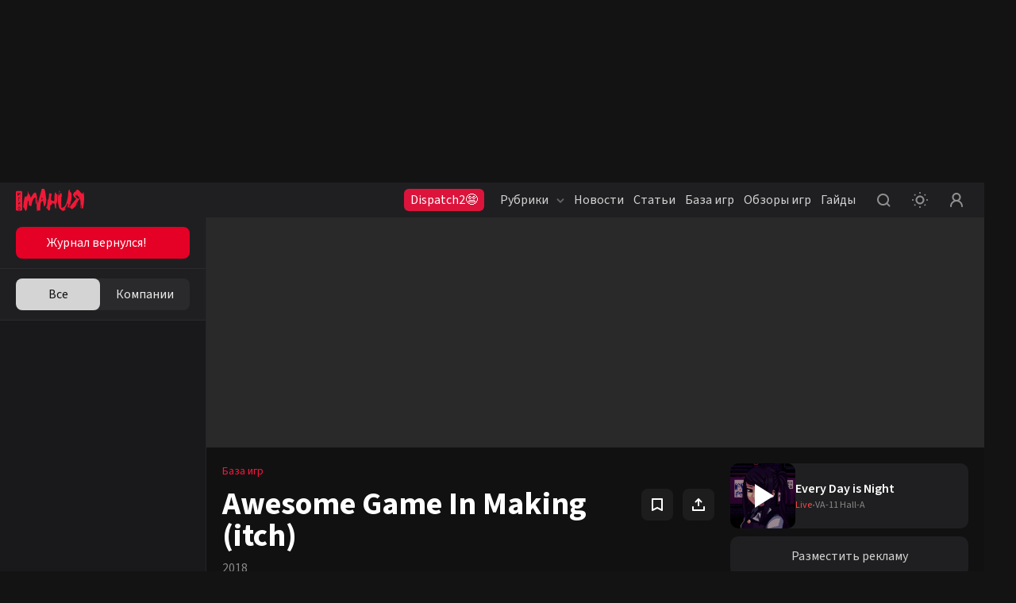

--- FILE ---
content_type: text/html; charset=utf-8
request_url: https://www.igromania.ru/game/128420/Awesome_Game_In_Making_(itch).html
body_size: 25790
content:
<!DOCTYPE html><html lang="ru" class="igromania is-desktop dark" data-breakpoint="1560" data-device-isPhone="false" data-device-isMobile="false" data-device-isTable="false"><head><meta charSet="utf-8"/><meta name="viewport" content="width=device-width, initial-scale=1, maximum-scale=1, user-scalable=0"/><meta name="apple-mobile-web-app-capable" content="yes"/><meta name="apple-mobile-web-app-status-bar-style" content="black-translucent"/><meta name="mobile-web-app-capable" content="yes"/><meta name="theme-color" content="#ffffff"/><meta name="apple-mobile-web-app-title" content="Igromania"/><meta http-equiv="X-UA-Compatible" content="IE=edge"/><meta name="imagetoolbar" content="no"/><meta name="msthemecompatible" content="no"/><meta name="cleartype" content="on"/><meta name="HandheldFriendly" content="True"/><meta name="format-detection" content="address=no"/><meta name="google" content="notranslate"/><meta name="robots" content="max-image-preview:large"/><script>
  try {
    const adUnits = [];
    window.YaHeaderBiddingSettings = {
      biddersMap: {
        "myTarget": "3207956",
        "betweenDigital": "3207957",
        "adriver": "3207959",
    		"buzzoola": "3207960",
    		"hybrid": "3207991",
  	  	"sape": "3207995",
        "otm": "3207992",
		    "mediasniper": "3207994",
        "adfox_roden-media": "3274805",
		    "adfox_adsmart": "3207993"
      },
      adUnits,
      timeout: 1200,
    };
  } catch (e) {
    console.warn(e.message);
  }
</script><meta name="description" content="Описание и обзоры, даты выхода дополнений (DLC) к игре Awesome Game In Making (itch) Jawsarn,Vanilj, платформы, официальный сайт. Новости и статьи, рецензии, гайды и прохождения, cкриншоты и обои, трейнеры, читы, коды и многое другое по игре Awesome Game In Making (itch)"/><meta property="og:description" content="Описание и обзоры, даты выхода дополнений (DLC) к игре Awesome Game In Making (itch) Jawsarn,Vanilj, платформы, официальный сайт. Новости и статьи, рецензии, гайды и прохождения, cкриншоты и обои, трейнеры, читы, коды и многое другое по игре Awesome Game In Making (itch)"/><meta property="og:image" content="https://www.igromania.ru/share-placeholder.png"/><meta property="og:locale" content="ru_RU"/><meta property="og:site_name" content="Igromania.ru"/><meta property="og:title" content="Awesome Game In Making (itch) - обзоры и оценки игры, даты выхода DLC, трейлеры, описание"/><meta property="og:type" content="website"/><meta property="og:url" content="https://www.igromania.ru/game/128420/Awesome_Game_In_Making_(itch).html/"/><link rel="canonical" href="https://www.igromania.ru/game/128420/Awesome_Game_In_Making_(itch).html/"/><title>Awesome Game In Making (itch) - обзоры и оценки игры, даты выхода DLC, трейлеры, описание</title><script type="application/ld+json">{
    "@context": "https://schema.org",
    "@type": "VideoGame",
    "name": "Awesome Game In Making (itch)",
    "url": "https://igromania.ru/games/Awesome_Game_In_Making_(itch).html/",
    "image": "https://newcdn.igromania.ru//c/5c8244229ae9b57460406e34a0233e0a/400x510/newcdn.igromania.ru/mnt/games/f/f/7/9/a/9/128420/b6568e0a9ce90eae_original.jpg",
    "description": "",
    
    "author": {
        "@type": "Organization",
        "name": "Jawsarn"
    },
    "publisher": "",
    "genre": ["Симулятор"],
    "processorRequirements": "null",
    "memoryRequirements": "null",
    "storageRequirements": "null",
    "operatingSystem": "null",
    "gamePlatform": ["PC","Web"],
    "applicationCategory": "VideoGame"
    }</script><meta name="next-head-count" content="27"/><script>(function(w,d,s,l,i){w[l]=w[l]||[];w[l].push({'gtm.start':
new Date().getTime(),event:'gtm.js'});var f=d.getElementsByTagName(s)[0],
j=d.createElement(s),dl=l!='dataLayer'?'&l='+l:'';j.async=true;j.src=
'https://www.googletagmanager.com/gtm.js?id='+i+dl;f.parentNode.insertBefore(j,f);
})(window,document,'script','dataLayer','GTM-N7DXZCW');</script><noscript><style>
              .no-styles {
                visibility: visible !important;
                opacity: 1 !important;
              }
          </style></noscript><link rel="apple-touch-icon" sizes="180x180" href="/apple-touch-icon.png"/><link rel="icon" type="image/png" sizes="32x32" href="/favicon-32x32.png"/><link rel="icon" type="image/png" sizes="16x16" href="/favicon-16x16.png"/><link rel="manifest" href="/site.webmanifest"/><link rel="mask-icon" href="/safari-pinned-tab.svg"/><meta name="msapplication-TileColor" content="#da532c"/><meta name="theme-color" content="#ffffff"/><style>.content-visibility {
                content-visibility: auto;
              } .adsBanner {
                background-color: transparent;
                height: 1px;
                width: 1px;
              }</style><script>
                window.dataLayer = window.dataLayer || [];
                function gtag(){dataLayer.push(arguments);}
                gtag('js', new Date());

                gtag('config', 'G-82W00YWJKV');
              </script><script>window.yaContextCb = window.yaContextCb || []</script><link data-next-font="size-adjust" rel="preconnect" href="/" crossorigin="anonymous"/><link rel="preload" href="/_next/static/css/262f7fd1c7aa3b67.css" as="style" crossorigin="anonymous"/><link rel="stylesheet" href="/_next/static/css/262f7fd1c7aa3b67.css" crossorigin="anonymous" data-n-g=""/><link rel="preload" href="/_next/static/css/d508ad031a6f0519.css" as="style" crossorigin="anonymous"/><link rel="stylesheet" href="/_next/static/css/d508ad031a6f0519.css" crossorigin="anonymous"/><link rel="preload" href="/_next/static/css/76d5dee26e7b5e64.css" as="style" crossorigin="anonymous"/><link rel="stylesheet" href="/_next/static/css/76d5dee26e7b5e64.css" crossorigin="anonymous"/><link rel="preload" href="/_next/static/css/40444015b5c2cea1.css" as="style" crossorigin="anonymous"/><link rel="stylesheet" href="/_next/static/css/40444015b5c2cea1.css" crossorigin="anonymous"/><link rel="preload" href="/_next/static/css/6b504507693fc16f.css" as="style" crossorigin="anonymous"/><link rel="stylesheet" href="/_next/static/css/6b504507693fc16f.css" crossorigin="anonymous"/><link rel="preload" href="/_next/static/css/a9305c04efdbd1aa.css" as="style" crossorigin="anonymous"/><link rel="stylesheet" href="/_next/static/css/a9305c04efdbd1aa.css" crossorigin="anonymous"/><link rel="preload" href="/_next/static/css/05672b1239aaf11a.css" as="style" crossorigin="anonymous"/><link rel="stylesheet" href="/_next/static/css/05672b1239aaf11a.css" crossorigin="anonymous"/><link rel="preload" href="/_next/static/css/b5caf4a8f2d48071.css" as="style" crossorigin="anonymous"/><link rel="stylesheet" href="/_next/static/css/b5caf4a8f2d48071.css" crossorigin="anonymous"/><link rel="preload" href="/_next/static/css/f906b658d67b5988.css" as="style" crossorigin="anonymous"/><link rel="stylesheet" href="/_next/static/css/f906b658d67b5988.css" crossorigin="anonymous"/><link rel="preload" href="/_next/static/css/19e3e4fc85f14510.css" as="style" crossorigin="anonymous"/><link rel="stylesheet" href="/_next/static/css/19e3e4fc85f14510.css" crossorigin="anonymous"/><link rel="preload" href="/_next/static/css/9f8d3c9cf65aa04f.css" as="style" crossorigin="anonymous"/><link rel="stylesheet" href="/_next/static/css/9f8d3c9cf65aa04f.css" crossorigin="anonymous"/><link rel="preload" href="/_next/static/css/ab1ac2cbf3536ae2.css" as="style" crossorigin="anonymous"/><link rel="stylesheet" href="/_next/static/css/ab1ac2cbf3536ae2.css" crossorigin="anonymous"/><link rel="preload" href="/_next/static/css/49cc9e74c05fae74.css" as="style" crossorigin="anonymous"/><link rel="stylesheet" href="/_next/static/css/49cc9e74c05fae74.css" crossorigin="anonymous"/><link rel="preload" href="/_next/static/css/05346eabb39a8e32.css" as="style" crossorigin="anonymous"/><link rel="stylesheet" href="/_next/static/css/05346eabb39a8e32.css" crossorigin="anonymous"/><link rel="preload" href="/_next/static/css/867a06744cd33ec7.css" as="style" crossorigin="anonymous"/><link rel="stylesheet" href="/_next/static/css/867a06744cd33ec7.css" crossorigin="anonymous"/><link rel="preload" href="/_next/static/css/27375a03c7ae64f8.css" as="style" crossorigin="anonymous"/><link rel="stylesheet" href="/_next/static/css/27375a03c7ae64f8.css" crossorigin="anonymous"/><link rel="preload" href="/_next/static/css/9362d017ff470423.css" as="style" crossorigin="anonymous"/><link rel="stylesheet" href="/_next/static/css/9362d017ff470423.css" crossorigin="anonymous"/><link rel="preload" href="/_next/static/css/b1123297dd9ace4a.css" as="style" crossorigin="anonymous"/><link rel="stylesheet" href="/_next/static/css/b1123297dd9ace4a.css" crossorigin="anonymous"/><link rel="preload" href="/_next/static/css/8d8e0de4d990504f.css" as="style" crossorigin="anonymous"/><link rel="stylesheet" href="/_next/static/css/8d8e0de4d990504f.css" crossorigin="anonymous"/><link rel="preload" href="/_next/static/css/f57f8e6beb983c5a.css" as="style" crossorigin="anonymous"/><link rel="stylesheet" href="/_next/static/css/f57f8e6beb983c5a.css" crossorigin="anonymous"/><link rel="preload" href="/_next/static/css/bb8aa57d60c1745d.css" as="style" crossorigin="anonymous"/><link rel="stylesheet" href="/_next/static/css/bb8aa57d60c1745d.css" crossorigin="anonymous"/><link rel="preload" href="/_next/static/css/6a8da153f54da6ed.css" as="style" crossorigin="anonymous"/><link rel="stylesheet" href="/_next/static/css/6a8da153f54da6ed.css" crossorigin="anonymous"/><link rel="preload" href="/_next/static/css/1bf11775cf7b2fb4.css" as="style" crossorigin="anonymous"/><link rel="stylesheet" href="/_next/static/css/1bf11775cf7b2fb4.css" crossorigin="anonymous"/><link rel="preload" href="/_next/static/css/76209c6e9b3a3d4d.css" as="style" crossorigin="anonymous"/><link rel="stylesheet" href="/_next/static/css/76209c6e9b3a3d4d.css" crossorigin="anonymous"/><link rel="preload" href="/_next/static/css/a54a73fb5d1d60d2.css" as="style" crossorigin="anonymous"/><link rel="stylesheet" href="/_next/static/css/a54a73fb5d1d60d2.css" crossorigin="anonymous"/><link rel="preload" href="/_next/static/css/0813aa4ab7c927e5.css" as="style" crossorigin="anonymous"/><link rel="stylesheet" href="/_next/static/css/0813aa4ab7c927e5.css" crossorigin="anonymous"/><link rel="preload" href="/_next/static/css/8ee7e58b563f8fd8.css" as="style" crossorigin="anonymous"/><link rel="stylesheet" href="/_next/static/css/8ee7e58b563f8fd8.css" crossorigin="anonymous"/><link rel="preload" href="/_next/static/css/6d8c5a6833ef5c88.css" as="style" crossorigin="anonymous"/><link rel="stylesheet" href="/_next/static/css/6d8c5a6833ef5c88.css" crossorigin="anonymous"/><link rel="preload" href="/_next/static/css/d437ddadbf865cfd.css" as="style" crossorigin="anonymous"/><link rel="stylesheet" href="/_next/static/css/d437ddadbf865cfd.css" crossorigin="anonymous"/><link rel="preload" href="/_next/static/css/6e492cb5811e9925.css" as="style" crossorigin="anonymous"/><link rel="stylesheet" href="/_next/static/css/6e492cb5811e9925.css" crossorigin="anonymous"/><link rel="preload" href="/_next/static/css/31b8a710f2ba4fc2.css" as="style" crossorigin="anonymous"/><link rel="stylesheet" href="/_next/static/css/31b8a710f2ba4fc2.css" crossorigin="anonymous"/><link rel="preload" href="/_next/static/css/68c462115a5108f0.css" as="style" crossorigin="anonymous"/><link rel="stylesheet" href="/_next/static/css/68c462115a5108f0.css" crossorigin="anonymous"/><link rel="preload" href="/_next/static/css/f844457f8d47fcfd.css" as="style" crossorigin="anonymous"/><link rel="stylesheet" href="/_next/static/css/f844457f8d47fcfd.css" crossorigin="anonymous"/><link rel="preload" href="/_next/static/css/add623ed2e34954b.css" as="style" crossorigin="anonymous"/><link rel="stylesheet" href="/_next/static/css/add623ed2e34954b.css" crossorigin="anonymous"/><noscript data-n-css=""></noscript><script defer="" crossorigin="anonymous" nomodule="" src="/_next/static/chunks/polyfills-78c92fac7aa8fdd8.js"></script><script defer="" src="/_next/static/chunks/8446.e2674e6e38489d61.js" crossorigin="anonymous"></script><script defer="" src="/_next/static/chunks/2756.8d4cf008ea35dc4f.js" crossorigin="anonymous"></script><script defer="" src="/_next/static/chunks/5457.fdf688a965f4ae5f.js" crossorigin="anonymous"></script><script defer="" src="/_next/static/chunks/1974.11b293ff0f023376.js" crossorigin="anonymous"></script><script defer="" src="/_next/static/chunks/1284-4d26c07ce1b74ea2.js" crossorigin="anonymous"></script><script defer="" src="/_next/static/chunks/2682-e9c479f5c1e339d9.js" crossorigin="anonymous"></script><script defer="" src="/_next/static/chunks/3564-e2d5f6ed5d57ce61.js" crossorigin="anonymous"></script><script defer="" src="/_next/static/chunks/1182-a6e9b4ca2ee15a6c.js" crossorigin="anonymous"></script><script defer="" src="/_next/static/chunks/8380.e7edf11ce51c5380.js" crossorigin="anonymous"></script><script defer="" src="/_next/static/chunks/6717.4791ed75868df8be.js" crossorigin="anonymous"></script><script defer="" src="/_next/static/chunks/3156-9f72c669b21fb9f5.js" crossorigin="anonymous"></script><script defer="" src="/_next/static/chunks/1882.aced0e021b0aca1e.js" crossorigin="anonymous"></script><script defer="" src="/_next/static/chunks/7323.86d6887711d2f954.js" crossorigin="anonymous"></script><script defer="" src="/_next/static/chunks/5210.c32f59f62a467405.js" crossorigin="anonymous"></script><script defer="" src="/_next/static/chunks/2502.45355ee6116dc9fe.js" crossorigin="anonymous"></script><script defer="" src="/_next/static/chunks/8174.2771be6f789da6ff.js" crossorigin="anonymous"></script><script defer="" src="/_next/static/chunks/9390.6a6e2c1b47b596d2.js" crossorigin="anonymous"></script><script defer="" src="/_next/static/chunks/7331.7fc9e79bd4fa499f.js" crossorigin="anonymous"></script><script defer="" src="/_next/static/chunks/4003.1d05df906dbeb6a8.js" crossorigin="anonymous"></script><script defer="" src="/_next/static/chunks/5800.67895d6a9c9dfb4b.js" crossorigin="anonymous"></script><script defer="" src="/_next/static/chunks/8259.423e0641145bb3ed.js" crossorigin="anonymous"></script><script defer="" src="/_next/static/chunks/6807.70c9165fa45de560.js" crossorigin="anonymous"></script><script defer="" src="/_next/static/chunks/4038.d25710e2e1b8342d.js" crossorigin="anonymous"></script><script defer="" src="/_next/static/chunks/9815.310d5a1bb15e78cc.js" crossorigin="anonymous"></script><script defer="" src="/_next/static/chunks/5241.d56c67d0fe8ddb0b.js" crossorigin="anonymous"></script><script defer="" src="/_next/static/chunks/5276.dafe3e25aca1b8ff.js" crossorigin="anonymous"></script><script defer="" src="/_next/static/chunks/871.86177a8716fd1b9c.js" crossorigin="anonymous"></script><script defer="" src="/_next/static/chunks/3010.79df639bd57766b1.js" crossorigin="anonymous"></script><script defer="" src="/_next/static/chunks/424.bbbeb391cdc717f7.js" crossorigin="anonymous"></script><script defer="" src="/_next/static/chunks/4545.d1c29bc6e558adba.js" crossorigin="anonymous"></script><script defer="" src="/_next/static/chunks/4794.8524f6ac02a609f8.js" crossorigin="anonymous"></script><script defer="" src="/_next/static/chunks/3817.343fe09bb6028ecc.js" crossorigin="anonymous"></script><script defer="" src="/_next/static/chunks/2426.2c220c883a3d2f99.js" crossorigin="anonymous"></script><script src="/_next/static/chunks/webpack-a6706853fdb96348.js" defer="" crossorigin="anonymous"></script><script src="/_next/static/chunks/framework-602cb678ba5c75bb.js" defer="" crossorigin="anonymous"></script><script src="/_next/static/chunks/main-c043414e214f6392.js" defer="" crossorigin="anonymous"></script><script src="/_next/static/chunks/pages/_app-8186f7891eb2be58.js" defer="" crossorigin="anonymous"></script><script src="/_next/static/chunks/pages/game/%5BgameId%5D/%5Burl%5D-647cddaa0e94a5d8.js" defer="" crossorigin="anonymous"></script><script src="/_next/static/RGmFGf23qfTO5IL3wh_S7/_buildManifest.js" defer="" crossorigin="anonymous"></script><script src="/_next/static/RGmFGf23qfTO5IL3wh_S7/_ssgManifest.js" defer="" crossorigin="anonymous"></script><style data-styled="" data-styled-version="5.3.5"></style></head><body><noscript><iframe src="https://www.googletagmanager.com/ns.html?id=GTM-N7DXZCW" height="0" width="0" style="display:none;visibility:hidden"></iframe></noscript><noscript><div><img src="https://mc.yandex.ru/watch/168805" style="position:absolute;left:-9999px" alt=""/></div></noscript><div id="__next"><div data-device-mobile="false" data-device-breakpoint="1560" data-device-is-desktop-13="true"><div class="BrandingBanner_branding__NXpMV"><div class="ad-brending" id="knb_adFox_b_167653850109282074_p_branding"></div></div><header class="venom-header"><div class="app-container venom-header_body"><a class="SiteLogo_logo__T1sqB" href="/"><img width="86" height="28" class="" src="/_next/static/images/igromania-logo-ec8fe15a3312b8c5abb6d136285bcaca.svg" alt=""/></a><div class="AdLink_link__K60g_" style="background-color:#DC143C"><a href="/ainfo/alink/click/88/?from=button_head" target="_blank" style="color:#FFFFFF" class="">Dispatch2😨</a></div><div class="DesktopNavigation_nav__qCPAz"><ul class="DesktopNavigation_nav_list__e4ft1"><li data-index="1" class="DesktopNavigation_nav_list_item__Fh71U"><span class="DesktopNavigation_title__yW6mV">Рубрики<svg xmlns="http://www.w3.org/2000/svg" width="10" height="10" fill="none" class="DesktopNavigation_icon__VPl6q" viewBox="0 0 10 10"><path fill="currentColor" opacity="1" fill-rule="evenodd" d="M9.207 2.543c.39.39.39 1.024 0 1.414l-3.5 3.5c-.39.39-1.024.39-1.414 0l-3.5-3.5c-.39-.39-.39-1.024 0-1.414.39-.39 1.024-.39 1.414 0L5 5.336l2.793-2.793c.39-.39 1.024-.39 1.414 0z" clip-rule="evenodd"></path></svg></span><div class="DropDownWrapper_wrapper__kq0TR DesktopNavigation_nav_dropdown__RSpqu" style="top:44px;left:-30px;right:auto"><div class="DropDownWrapper_box__Ppjy_" style="background-color:#16141A"><div class="style_menu__tCBIZ"><ul><li><a class="is-active" href="/igrovyie-novosti/">Игровые новости<svg xmlns="http://www.w3.org/2000/svg" class="global-icon" style="display:inline-block;fill:currentColor;height:10px;line-height:1;vertical-align:middle;width:10px;opacity:1" viewBox="0 0 10 10" stroke="" aria-hidden="true"><path fill-rule="evenodd" d="M2.543.793c.39-.39 1.024-.39 1.414 0l3.5 3.5c.39.39.39 1.024 0 1.414l-3.5 3.5c-.39.39-1.024.39-1.414 0-.39-.39-.39-1.024 0-1.414L5.336 5 2.543 2.207c-.39-.39-.39-1.024 0-1.414z" clip-rule="evenodd"></path></svg></a></li><li><a class="" href="/zheleznyie-novosti/">Железные новости<svg xmlns="http://www.w3.org/2000/svg" class="global-icon" style="display:inline-block;fill:currentColor;height:10px;line-height:1;vertical-align:middle;width:10px;opacity:1" viewBox="0 0 10 10" stroke="" aria-hidden="true"><path fill-rule="evenodd" d="M2.543.793c.39-.39 1.024-.39 1.414 0l3.5 3.5c.39.39.39 1.024 0 1.414l-3.5 3.5c-.39.39-1.024.39-1.414 0-.39-.39-.39-1.024 0-1.414L5.336 5 2.543 2.207c-.39-.39-.39-1.024 0-1.414z" clip-rule="evenodd"></path></svg></a></li><li><a class="" href="/kibersport/">Киберспорт<svg xmlns="http://www.w3.org/2000/svg" class="global-icon" style="display:inline-block;fill:currentColor;height:10px;line-height:1;vertical-align:middle;width:10px;opacity:1" viewBox="0 0 10 10" stroke="" aria-hidden="true"><path fill-rule="evenodd" d="M2.543.793c.39-.39 1.024-.39 1.414 0l3.5 3.5c.39.39.39 1.024 0 1.414l-3.5 3.5c-.39.39-1.024.39-1.414 0-.39-.39-.39-1.024 0-1.414L5.336 5 2.543 2.207c-.39-.39-.39-1.024 0-1.414z" clip-rule="evenodd"></path></svg></a></li><li><a class="" href="/kino/">Кино и сериалы<svg xmlns="http://www.w3.org/2000/svg" class="global-icon" style="display:inline-block;fill:currentColor;height:10px;line-height:1;vertical-align:middle;width:10px;opacity:1" viewBox="0 0 10 10" stroke="" aria-hidden="true"><path fill-rule="evenodd" d="M2.543.793c.39-.39 1.024-.39 1.414 0l3.5 3.5c.39.39.39 1.024 0 1.414l-3.5 3.5c-.39.39-1.024.39-1.414 0-.39-.39-.39-1.024 0-1.414L5.336 5 2.543 2.207c-.39-.39-.39-1.024 0-1.414z" clip-rule="evenodd"></path></svg></a></li><li><a class="" href="/industriya/">Индустрия<svg xmlns="http://www.w3.org/2000/svg" class="global-icon" style="display:inline-block;fill:currentColor;height:10px;line-height:1;vertical-align:middle;width:10px;opacity:1" viewBox="0 0 10 10" stroke="" aria-hidden="true"><path fill-rule="evenodd" d="M2.543.793c.39-.39 1.024-.39 1.414 0l3.5 3.5c.39.39.39 1.024 0 1.414l-3.5 3.5c-.39.39-1.024.39-1.414 0-.39-.39-.39-1.024 0-1.414L5.336 5 2.543 2.207c-.39-.39-.39-1.024 0-1.414z" clip-rule="evenodd"></path></svg></a></li><li><a class="" href="/v-razrabotke/">Игры в разработке<svg xmlns="http://www.w3.org/2000/svg" class="global-icon" style="display:inline-block;fill:currentColor;height:10px;line-height:1;vertical-align:middle;width:10px;opacity:1" viewBox="0 0 10 10" stroke="" aria-hidden="true"><path fill-rule="evenodd" d="M2.543.793c.39-.39 1.024-.39 1.414 0l3.5 3.5c.39.39.39 1.024 0 1.414l-3.5 3.5c-.39.39-1.024.39-1.414 0-.39-.39-.39-1.024 0-1.414L5.336 5 2.543 2.207c-.39-.39-.39-1.024 0-1.414z" clip-rule="evenodd"></path></svg></a></li><li><a class="" href="/osoboe-mnenie/">Особое мнение<svg xmlns="http://www.w3.org/2000/svg" class="global-icon" style="display:inline-block;fill:currentColor;height:10px;line-height:1;vertical-align:middle;width:10px;opacity:1" viewBox="0 0 10 10" stroke="" aria-hidden="true"><path fill-rule="evenodd" d="M2.543.793c.39-.39 1.024-.39 1.414 0l3.5 3.5c.39.39.39 1.024 0 1.414l-3.5 3.5c-.39.39-1.024.39-1.414 0-.39-.39-.39-1.024 0-1.414L5.336 5 2.543 2.207c-.39-.39-.39-1.024 0-1.414z" clip-rule="evenodd"></path></svg></a></li><li><a class="" href="/spets/">Спец<svg xmlns="http://www.w3.org/2000/svg" class="global-icon" style="display:inline-block;fill:currentColor;height:10px;line-height:1;vertical-align:middle;width:10px;opacity:1" viewBox="0 0 10 10" stroke="" aria-hidden="true"><path fill-rule="evenodd" d="M2.543.793c.39-.39 1.024-.39 1.414 0l3.5 3.5c.39.39.39 1.024 0 1.414l-3.5 3.5c-.39.39-1.024.39-1.414 0-.39-.39-.39-1.024 0-1.414L5.336 5 2.543 2.207c-.39-.39-.39-1.024 0-1.414z" clip-rule="evenodd"></path></svg></a></li><li><a class="" href="/zheleznyij-tseh/">Железный цех<svg xmlns="http://www.w3.org/2000/svg" class="global-icon" style="display:inline-block;fill:currentColor;height:10px;line-height:1;vertical-align:middle;width:10px;opacity:1" viewBox="0 0 10 10" stroke="" aria-hidden="true"><path fill-rule="evenodd" d="M2.543.793c.39-.39 1.024-.39 1.414 0l3.5 3.5c.39.39.39 1.024 0 1.414l-3.5 3.5c-.39.39-1.024.39-1.414 0-.39-.39-.39-1.024 0-1.414L5.336 5 2.543 2.207c-.39-.39-.39-1.024 0-1.414z" clip-rule="evenodd"></path></svg></a></li><li><a class="" href="/novosti-kompanij/">Новости компаний<svg xmlns="http://www.w3.org/2000/svg" class="global-icon" style="display:inline-block;fill:currentColor;height:10px;line-height:1;vertical-align:middle;width:10px;opacity:1" viewBox="0 0 10 10" stroke="" aria-hidden="true"><path fill-rule="evenodd" d="M2.543.793c.39-.39 1.024-.39 1.414 0l3.5 3.5c.39.39.39 1.024 0 1.414l-3.5 3.5c-.39.39-1.024.39-1.414 0-.39-.39-.39-1.024 0-1.414L5.336 5 2.543 2.207c-.39-.39-.39-1.024 0-1.414z" clip-rule="evenodd"></path></svg></a></li><li><a class="" href="/prevyu/">Превью<svg xmlns="http://www.w3.org/2000/svg" class="global-icon" style="display:inline-block;fill:currentColor;height:10px;line-height:1;vertical-align:middle;width:10px;opacity:1" viewBox="0 0 10 10" stroke="" aria-hidden="true"><path fill-rule="evenodd" d="M2.543.793c.39-.39 1.024-.39 1.414 0l3.5 3.5c.39.39.39 1.024 0 1.414l-3.5 3.5c-.39.39-1.024.39-1.414 0-.39-.39-.39-1.024 0-1.414L5.336 5 2.543 2.207c-.39-.39-.39-1.024 0-1.414z" clip-rule="evenodd"></path></svg></a></li><li><a class="" href="/kompyuternye-kluby/">Компьютерные клубы<svg xmlns="http://www.w3.org/2000/svg" class="global-icon" style="display:inline-block;fill:currentColor;height:10px;line-height:1;vertical-align:middle;width:10px;opacity:1" viewBox="0 0 10 10" stroke="" aria-hidden="true"><path fill-rule="evenodd" d="M2.543.793c.39-.39 1.024-.39 1.414 0l3.5 3.5c.39.39.39 1.024 0 1.414l-3.5 3.5c-.39.39-1.024.39-1.414 0-.39-.39-.39-1.024 0-1.414L5.336 5 2.543 2.207c-.39-.39-.39-1.024 0-1.414z" clip-rule="evenodd"></path></svg></a></li><li><a class="" href="/luchshie-igry-i-itogi-2025/">Лучшие игры и итоги 2025<svg xmlns="http://www.w3.org/2000/svg" class="global-icon" style="display:inline-block;fill:currentColor;height:10px;line-height:1;vertical-align:middle;width:10px;opacity:1" viewBox="0 0 10 10" stroke="" aria-hidden="true"><path fill-rule="evenodd" d="M2.543.793c.39-.39 1.024-.39 1.414 0l3.5 3.5c.39.39.39 1.024 0 1.414l-3.5 3.5c-.39.39-1.024.39-1.414 0-.39-.39-.39-1.024 0-1.414L5.336 5 2.543 2.207c-.39-.39-.39-1.024 0-1.414z" clip-rule="evenodd"></path></svg></a></li></ul></div><div class="DesktopNavigation_nav_line__0RAHH"></div><div class="style_news__cL3s5"><div class="style_news_list__dMj9m"></div></div></div></div></li><li class="DesktopNavigation_nav_list_item__Fh71U"><a class="" href="/news/">Новости</a></li><li class="DesktopNavigation_nav_list_item__Fh71U"><a class="" href="/articles/">Статьи</a></li><li data-index="2" class="DesktopNavigation_nav_list_item__Fh71U"><a class="" href="/games/" rel="">База игр</a><div class="DropDownWrapper_wrapper__kq0TR DesktopNavigation_nav_dropdown__RSpqu DesktopNavigation_smallPadding__enV7t" style="top:44px;left:-170px;right:auto"><div class="DropDownWrapper_box__Ppjy_" style="background-color:#16141A"><div class="style_menu__tCBIZ"><div class="style_menu_title__wK4Q5">Платформы</div><a class="style_link__0iDHg style_dark__2gAys DesktopNavigation_isBlue__UInKD" href="/games/">Все<svg xmlns="http://www.w3.org/2000/svg" width="10" height="10" fill="none" viewBox="0 0 10 10"><path fill="currentColor" opacity="1" fill-rule="evenodd" d="M9.207 2.543c.39.39.39 1.024 0 1.414l-3.5 3.5c-.39.39-1.024.39-1.414 0l-3.5-3.5c-.39-.39-.39-1.024 0-1.414.39-.39 1.024-.39 1.414 0L5 5.336l2.793-2.793c.39-.39 1.024-.39 1.414 0z" clip-rule="evenodd"></path></svg></a></div><div class="style_menu__tCBIZ"><div class="style_menu_title__wK4Q5">Жанры</div><a class="style_link__0iDHg style_dark__2gAys DesktopNavigation_isBlue__UInKD" href="/games/">Все<svg xmlns="http://www.w3.org/2000/svg" width="10" height="10" fill="none" viewBox="0 0 10 10"><path fill="currentColor" opacity="1" fill-rule="evenodd" d="M9.207 2.543c.39.39.39 1.024 0 1.414l-3.5 3.5c-.39.39-1.024.39-1.414 0l-3.5-3.5c-.39-.39-.39-1.024 0-1.414.39-.39 1.024-.39 1.414 0L5 5.336l2.793-2.793c.39-.39 1.024-.39 1.414 0z" clip-rule="evenodd"></path></svg></a></div></div></div></li><li class="DesktopNavigation_nav_list_item__Fh71U"><a class="" href="/reviews/">Обзоры игр</a></li><li class="DesktopNavigation_nav_list_item__Fh71U"><a class="" href="/rukovodstva/">Гайды</a></li></ul></div><div class="venom-header--user"><button class="NavigationItemLink_button__PN3la baseIcon"><svg xmlns="http://www.w3.org/2000/svg" class="global-icon" style="display:inline-block;fill:currentColor;height:30px;line-height:1;vertical-align:middle;width:30px;opacity:1" viewBox="0 0 30 30" stroke="" aria-hidden="true"><path fill-rule="evenodd" d="M14.5 7C10.358 7 7 10.358 7 14.5c0 4.142 3.358 7.5 7.5 7.5 1.71 0 3.287-.573 4.55-1.537l2.743 2.744c.39.39 1.024.39 1.414 0 .39-.39.39-1.024 0-1.414l-2.744-2.744C21.427 17.787 22 16.211 22 14.5c0-4.142-3.358-7.5-7.5-7.5zM9 14.5C9 11.462 11.462 9 14.5 9s5.5 2.462 5.5 5.5-2.462 5.5-5.5 5.5S9 17.538 9 14.5z" clip-rule="evenodd"></path></svg></button><button class="NavigationItemLink_button__PN3la ThemeStatus_root__1NKh4"><svg xmlns="http://www.w3.org/2000/svg" width="20" height="20" viewBox="0 0 20 20" fill="none"><path fill-rule="evenodd" clip-rule="evenodd" d="M8.99997 1C8.99997 1.55228 9.44768 2 9.99997 2C10.5523 2 11 1.55228 11 1C11 0.447715 10.5523 0 9.99997 0C9.44768 0 8.99997 0.447715 8.99997 1ZM2.92894 4.34312C3.31946 4.73365 3.95263 4.73365 4.34315 4.34312C4.73368 3.9526 4.73368 3.31943 4.34315 2.92891C3.95263 2.53838 3.31946 2.53838 2.92894 2.92891C2.53842 3.31943 2.53842 3.9526 2.92894 4.34312ZM10 6.5C8.067 6.5 6.5 8.067 6.5 10C6.5 11.933 8.067 13.5 10 13.5C11.933 13.5 13.5 11.933 13.5 10C13.5 8.067 11.933 6.5 10 6.5ZM4.5 10C4.5 6.96243 6.96243 4.5 10 4.5C13.0376 4.5 15.5 6.96243 15.5 10C15.5 13.0376 13.0376 15.5 10 15.5C6.96243 15.5 4.5 13.0376 4.5 10ZM20 10C20 10.5523 19.5523 11 19 11C18.4477 11 18 10.5523 18 10C18 9.44771 18.4477 9 19 9C19.5523 9 20 9.44771 20 10ZM1 11C1.55228 11 2 10.5523 2 10C2 9.44771 1.55228 9 1 9C0.447715 9 0 9.44771 0 10C0 10.5523 0.447715 11 1 11ZM17.0711 17.071C16.6805 17.4616 16.0474 17.4616 15.6568 17.071C15.2663 16.6805 15.2663 16.0473 15.6568 15.6568C16.0474 15.2663 16.6805 15.2663 17.0711 15.6568C17.4616 16.0473 17.4616 16.6805 17.0711 17.071ZM9.99997 20C9.44768 20 8.99997 19.5523 8.99997 19C8.99997 18.4477 9.44768 18 9.99997 18C10.5523 18 11 18.4477 11 19C11 19.5523 10.5523 20 9.99997 20ZM2.92891 17.0711C2.53839 16.6806 2.53839 16.0474 2.92891 15.6569C3.31944 15.2664 3.9526 15.2664 4.34312 15.6569C4.73365 16.0474 4.73365 16.6806 4.34312 17.0711C3.9526 17.4616 3.31944 17.4616 2.92891 17.0711ZM15.657 2.92888C15.2665 3.3194 15.2665 3.95257 15.657 4.34309C16.0475 4.73362 16.6807 4.73362 17.0712 4.34309C17.4617 3.95257 17.4617 3.3194 17.0712 2.92888C16.6807 2.53836 16.0475 2.53835 15.657 2.92888Z" fill="currentColor" fill-opacity="1"></path></svg></button><button class="NavigationItemLink_button__PN3la baseIcon"><svg xmlns="http://www.w3.org/2000/svg" width="30" height="30" fill="none" viewBox="0 0 30 30"><path fill="currentColor" fill-opacity="1" fill-rule="evenodd" d="M18.453 15.781C19.7 14.773 20.5 13.23 20.5 11.5 20.5 8.462 18.038 6 15 6s-5.5 2.462-5.5 5.5c0 1.73.799 3.273 2.047 4.281C8.857 17.071 7 19.818 7 23c0 .552.448 1 1 1s1-.448 1-1c0-3.314 2.686-6 6-6s6 2.686 6 6c0 .552.448 1 1 1s1-.448 1-1c0-3.182-1.858-5.93-4.547-7.219zM18.5 11.5c0 1.933-1.567 3.5-3.5 3.5s-3.5-1.567-3.5-3.5S13.067 8 15 8s3.5 1.567 3.5 3.5z" clip-rule="evenodd"></path></svg></button></div></div></header><div class="app-wrapper"><div class="app-overlay"></div><div class="app-main"><aside style="opacity:0" class="knb-sidebar Sidebar_sidebar__yv_JV Sidebar_isOpen__SqpiJ isDekstop"><div class="knb-sidebar_top"><aside class="AdButtons_wrapper__BINKd"><div style="background-color:#E50026" class="AdButtons_button__IcRC2"><a href="https://store.igromania.ru/shop/magazine-25-12?utm_source=igromania&amp;utm_medium=waterfall_b&amp;from=button_waterfall" class="AdButtons_link__Mo5ei undefined" style="color:#FFFFFF">Журнал вернулся!</a></div></aside><div></div></div><div class="Sidebar_wrap__eAX66"><div class="InfiniteScrollWrap_content__7x55W"><div class="Sidebar_sidebar_list__q7JSz"></div></div><div class="style_loading__E6Ulm"><i class="style_loading_circle__0dmuV"></i></div></div></aside><main><div class="TopPageBanner_wrap__Uulci topBannerWrap"><aside style="min-height:200px" class="AdFoxBanner_banner__T_5zF"></aside></div><div class="baseElementLayout_page__RHtl8 d-grid row-2 gap-20 template-columns-4 w-auto margin-h-20px margin-b-35px q-max-desktop-16:template-columns-3 q-max-desktop-13:w-940px q-max-desktop-13:margin-h-auto q-max-tablet-large:w-620px q-max-tablet-large:d-block q-max-tablet:w-auto q-max-tablet:margin-h-10px"><div class="row-1 column-span-3 q-max-desktop-16:column-span-2"><section class="DatabaseElementHeader_header__Gm_SI"><div class="DatabaseElementHeader_header_top__g8kwy"><section class="Breadcrumbs_breadcrumbs__Q7P2v"><a href="/games/">База игр</a></section></div><div class="DatabaseElementHeader_header_pagetitle__0Pg3a"><div><h1 class="">Awesome Game In Making (itch)</h1></div><div class="DatabaseElementHeader_header_pagetitle_right__v_khe a-rules q-max-tablet:d-none"><div class="style_favorite__UBI5p knb-card--favorite DatabaseElementHeader_actionBox__jOZ6x"><svg xmlns="http://www.w3.org/2000/svg" width="20" height="20" viewBox="0 0 20 20" fill="currentColor" fill-opacity="1" class="baseIcon"><path fill-rule="evenodd" clip-rule="evenodd" d="M3 3C3 2.44772 3.44772 2 4 2H16C16.5523 2 17 2.44772 17 3V17C17 17.3466 16.8205 17.6684 16.5257 17.8507C16.2309 18.0329 15.8628 18.0494 15.5528 17.8944L10 15.118L4.44721 17.8944C4.13723 18.0494 3.76909 18.0329 3.47427 17.8507C3.17945 17.6684 3 17.3466 3 17V3ZM5 4V15.382L9.55279 13.1056C9.83431 12.9648 10.1657 12.9648 10.4472 13.1056L15 15.382V4H5Z"></path></svg></div><div class="DatabaseElementHeader_actionBox__jOZ6x ShareLinks_share____j5y"><button class="ShareLinks_share_btn__58xgJ"><svg xmlns="http://www.w3.org/2000/svg" width="20" height="20" viewBox="0 0 20 20" fill="currentColor" class="baseIcon" fill-opacity="1"><path fill-rule="evenodd" clip-rule="evenodd" d="M9.29289 2.29289C9.68342 1.90237 10.3166 1.90237 10.7071 2.29289L14.2071 5.79289C14.5976 6.18342 14.5976 6.81658 14.2071 7.20711C13.8166 7.59763 13.1834 7.59763 12.7929 7.20711L11 5.41421V11C11 11.5523 10.5523 12 10 12C9.44772 12 9 11.5523 9 11V5.41421L7.20711 7.20711C6.81658 7.59763 6.18342 7.59763 5.79289 7.20711C5.40237 6.81658 5.40237 6.18342 5.79289 5.79289L9.29289 2.29289ZM3 12C3.55228 12 4 12.4477 4 13V16H16V13C16 12.4477 16.4477 12 17 12C17.5523 12 18 12.4477 18 13V17C18 17.5523 17.5523 18 17 18H3C2.44772 18 2 17.5523 2 17V13C2 12.4477 2.44772 12 3 12Z"></path></svg></button></div></div></div><div class="DatabaseElementHeader_infoLine__RY_K3">2018</div></section><div class="tabsPaginationHoc_tabsWrapper__wXUk8"><div class="tabsPaginationHoc_shadow__qC_H8 tabsPaginationHoc_shadowRight__pmW8r tabsPaginationHoc_whiteMode__wLehj"></div><div class="tabsPaginationHoc_shadowBlock__DLFjW tabsPaginationHoc_shadowBlockRight__V7Xb6 tabsPaginationHoc_whiteMode__wLehj tabs-arrow isNext"></div><div class="swiper-container TabsFilter_wrapper__kbl7r TabsFilter_isBeginning__bZbxr"><div class="swiper-scrollbar"></div><div class="swiper-wrapper"><div class="swiper-slide TabsFilter_item__8f03g TabsFilter_selected__UVSCw"><a href="/game/128420/Awesome_Game_In_Making_(itch).html">Об игре</a></div><div class="swiper-slide TabsFilter_item__8f03g"><a href="/game/reviews/128420/Awesome_Game_In_Making_(itch).html">Отзывы</a></div><div class="swiper-slide TabsFilter_item__8f03g"><a href="/game/articles/128420/Awesome_Game_In_Making_(itch).html">Статьи</a></div><div class="swiper-slide TabsFilter_item__8f03g"><a href="/game/news/128420/Awesome_Game_In_Making_(itch).html">Новости</a></div><div class="swiper-slide TabsFilter_item__8f03g"><a href="/game/collections/128420/Awesome_Game_In_Making_(itch).html">Подборки</a></div></div></div></div><div class="baseElementLayout_body__W2TUO"><aside class="DatabaseElementEstimation_estimations__Uvtcu"><aside class="DatabaseElementCover_cover__sa05d"><img alt="Awesome Game In Making (itch)" title="Awesome Game In Making (itch)" src="https://newcdn.igromania.ru/mnt/games/f/f/7/9/a/9/128420/b6568e0a9ce90eae_original.jpg"/></aside><div class="DatabaseElementEstimation_row__WoWxu"><div class="CardLabel_label__JCFKT DatabaseElementEstimation_mark__8tZ_Z CardLabel_isGray__w6CdZ">-</div><div class="DatabaseElementEstimation_row_title__QcTR8"><b>Оценка Игромания</b></div></div><div class="DatabaseElementEstimation_row__WoWxu"><div class="CardLabel_label__JCFKT DatabaseElementEstimation_mark__8tZ_Z CardLabel_isGray__w6CdZ">-</div><div class="DatabaseElementEstimation_row_title__QcTR8"><b>Оценка пользователей</b><a href="/game/reviews/128420/Awesome_Game_In_Making_(itch).html">Оценить игру</a></div></div></aside><div class="DatabaseElementContent_content__ojxWT"><div class="baseElementLayout_page_options__OwZcW"><div class="DatabaseElementOption_option__1fD1P"><span class="DatabaseElementOption_option_title__9_kR8" style="min-width:180px">Жанры</span><span class="DatabaseElementOption_option_value__3Qnlg"><a href="/games/all/simuliator/">Симулятор</a></span></div><div class="DatabaseElementOption_option__1fD1P"><span class="DatabaseElementOption_option_title__9_kR8" style="min-width:180px">Платформы</span><span class="DatabaseElementOption_option_value__3Qnlg"><a href="/games/pc/">PC</a><i>,</i><a href="/games/web/">Web</a></span></div><div class="DatabaseElementOption_option__1fD1P"><span class="DatabaseElementOption_option_title__9_kR8" style="min-width:180px">Разработчик</span><span class="DatabaseElementOption_option_value__3Qnlg"><a href="/company/62709/jawsarn/">Jawsarn</a><i>,</i><a href="/company/62711/vanilj/">Vanilj</a></span></div><div class="DatabaseElementOption_option__1fD1P"><span class="DatabaseElementOption_option_title__9_kR8" style="min-width:180px">Дата выхода</span><span class="DatabaseElementOption_option_value__3Qnlg">15 апреля 2018</span></div><div class="MoreBtnWrapper_toggle__g0aEo"><div class="MoreBtnWrapper_action__X35vO"><button class="">Еще</button></div></div></div><div class="SingleSteamButton_btn__25IGX"><a href="https://store.igromania.ru/steam?utm_source=button&amp;utm_medium=igm&amp;utm_content=gamebase?erid=2VtzqvtxPX3" target="_blank" rel="noopener noreferer nofollow" class="SingleSteamButton_link__nZsLj"><img src="[data-uri]" alt=""/>Пополнить Steam</a><svg xmlns="http://www.w3.org/2000/svg" width="16" height="16" viewBox="0 0 16 16" fill-opacity="1" class="SingleSteamButton_source__YRUmm"><path fill-rule="evenodd" clip-rule="evenodd" d="M7 4C7 3.44772 7.44772 3 8 3C8.55228 3 9 3.44772 9 4C9 4.55228 8.55228 5 8 5C7.44772 5 7 4.55228 7 4ZM7 8C7 7.44772 7.44772 7 8 7C8.55228 7 9 7.44772 9 8C9 8.55228 8.55228 9 8 9C7.44772 9 7 8.55228 7 8ZM8 11C7.44772 11 7 11.4477 7 12C7 12.5523 7.44772 13 8 13C8.55228 13 9 12.5523 9 12C9 11.4477 8.55228 11 8 11Z" fill="rgba(255,255,255, 0.8)"></path></svg></div><section class="HorizontalGallery_gallery__fulbF baseElementLayout_gallery__IgJlc"><div class="DatabaseElementSectionTitle_title__PcNN7"><strong>Awesome Game In Making (itch)</strong></div><div class="HorizontalGallery_full__DY35o"><div class="HorizontalGallery_wrapper__pvSHT"><div class="swiper-wrapper"><figure class="swiper-slide"><img alt="Awesome Game In Making (itch) - кадр 1" src="https://newcdn.igromania.ru/mnt/game_screenshots_gallery/4/4/5/9/d/833075/5800cd61406263d3_original.jpg"/></figure></div><button class="HorizontalGallery_next__ctxlk"></button><button class="HorizontalGallery_prev__yIxI0"></button></div></div></section><section class="DatabaseElementReviewsSection_section__4U9xp"><div class="DatabaseElementSectionTitle_title__PcNN7 DatabaseElementReviewsSection_title__VjuE7"><a class="DatabaseElementSectionTitle_titleLink__MP3RR" href="/game/reviews/128420/Awesome_Game_In_Making_(itch).html"><strong>Отзывы</strong></a></div><div class="DatabaseElementReviewsSection_form__Nw03X"></div><aside class="EmptyResultPlace_reviewMode__LzCHv">Напиши отзыв и помоги другим сделать правильный выбор</aside><div class="DatabaseElementReviewsSection_infiniteWrap__ZAaqK"><div class="InfiniteScrollWrap_content__7x55W DatabaseElementReviewsSection_infiniteWrap_content__UfjeG"><div class="d-grid DatabaseElementReviewsSection_reviewsList__8da_V d-grid gap-20"></div></div></div></section></div><div class="RelatedItems_related___kDev baseElementLayout_related__gW3aA"><div class="RelatedItems_related_title__oC08P">Смотри похожие игры<div class="RelatedItems_related_arrows__8UBXL"><button class="RelatedItems_related_button__jNgHd"></button><button class="RelatedItems_related_button__jNgHd"></button></div></div><div class="swiper-container RelatedItems_related_inner__Ir_Yz"><div class="swiper-wrapper"><div class="swiper-slide RelatedItems_related_slide__qWsR3 undefined"><div class="RelatedCard_item__jENKf"><div class="RelatedCard_mark__uJBxQ"><div class="KnbCardMark_label__pqfYl KnbCardMark_isGray__VpdnT">-</div></div><a class="knb-card--image style_wrap___iepK RelatedCard_wrapImage__pXUDo" href="/game/16807/Wreckfest.html"><figure class="RelatedCard_image__B5yd6"><img alt="" data-source="https://newcdn.igromania.ru/mnt/games/8/6/9/4/9/5/16807/a86690d7a2811e39_original.jpg" loading="lazy" decoding="async" data-nimg="fill" class="knb-card--image" style="position:absolute;height:100%;width:100%;left:0;top:0;right:0;bottom:0;color:transparent;background-size:cover;background-position:50% 50%;background-repeat:no-repeat;background-image:url(&quot;data:image/svg+xml;charset=utf-8,%3Csvg xmlns=&#x27;http://www.w3.org/2000/svg&#x27; %3E%3Cfilter id=&#x27;b&#x27; color-interpolation-filters=&#x27;sRGB&#x27;%3E%3CfeGaussianBlur stdDeviation=&#x27;20&#x27;/%3E%3CfeColorMatrix values=&#x27;1 0 0 0 0 0 1 0 0 0 0 0 1 0 0 0 0 0 100 -1&#x27; result=&#x27;s&#x27;/%3E%3CfeFlood x=&#x27;0&#x27; y=&#x27;0&#x27; width=&#x27;100%25&#x27; height=&#x27;100%25&#x27;/%3E%3CfeComposite operator=&#x27;out&#x27; in=&#x27;s&#x27;/%3E%3CfeComposite in2=&#x27;SourceGraphic&#x27;/%3E%3CfeGaussianBlur stdDeviation=&#x27;20&#x27;/%3E%3C/filter%3E%3Cimage width=&#x27;100%25&#x27; height=&#x27;100%25&#x27; x=&#x27;0&#x27; y=&#x27;0&#x27; preserveAspectRatio=&#x27;none&#x27; style=&#x27;filter: url(%23b);&#x27; href=&#x27;[data-uri]&#x27;/%3E%3C/svg%3E&quot;)" src="https://newcdn.igromania.ru/mnt/games/8/6/9/4/9/5/16807/a86690d7a2811e39_original.jpg"/></figure></a></div></div><div class="swiper-slide RelatedItems_related_slide__qWsR3"><div class="RelatedCard_item__jENKf"><div class="RelatedCard_mark__uJBxQ"><div class="KnbCardMark_label__pqfYl KnbCardMark_isGray__VpdnT">-</div></div><a class="knb-card--image style_wrap___iepK RelatedCard_wrapImage__pXUDo" href="/game/19203/Sea_of_Thieves.html"><figure class="RelatedCard_image__B5yd6"><img alt="" data-source="https://newcdn.igromania.ru/mnt/games/a/3/b/2/e/0/19203/9492aa04bda396af_original.jpg" loading="lazy" decoding="async" data-nimg="fill" class="knb-card--image" style="position:absolute;height:100%;width:100%;left:0;top:0;right:0;bottom:0;color:transparent;background-size:cover;background-position:50% 50%;background-repeat:no-repeat;background-image:url(&quot;data:image/svg+xml;charset=utf-8,%3Csvg xmlns=&#x27;http://www.w3.org/2000/svg&#x27; %3E%3Cfilter id=&#x27;b&#x27; color-interpolation-filters=&#x27;sRGB&#x27;%3E%3CfeGaussianBlur stdDeviation=&#x27;20&#x27;/%3E%3CfeColorMatrix values=&#x27;1 0 0 0 0 0 1 0 0 0 0 0 1 0 0 0 0 0 100 -1&#x27; result=&#x27;s&#x27;/%3E%3CfeFlood x=&#x27;0&#x27; y=&#x27;0&#x27; width=&#x27;100%25&#x27; height=&#x27;100%25&#x27;/%3E%3CfeComposite operator=&#x27;out&#x27; in=&#x27;s&#x27;/%3E%3CfeComposite in2=&#x27;SourceGraphic&#x27;/%3E%3CfeGaussianBlur stdDeviation=&#x27;20&#x27;/%3E%3C/filter%3E%3Cimage width=&#x27;100%25&#x27; height=&#x27;100%25&#x27; x=&#x27;0&#x27; y=&#x27;0&#x27; preserveAspectRatio=&#x27;none&#x27; style=&#x27;filter: url(%23b);&#x27; href=&#x27;[data-uri]&#x27;/%3E%3C/svg%3E&quot;)" src="https://newcdn.igromania.ru/mnt/games/a/3/b/2/e/0/19203/9492aa04bda396af_original.jpg"/></figure></a></div></div><div class="swiper-slide RelatedItems_related_slide__qWsR3"><div class="RelatedCard_item__jENKf"><div class="RelatedCard_mark__uJBxQ"><div class="KnbCardMark_label__pqfYl KnbCardMark_isGray__VpdnT">-</div></div><a class="knb-card--image style_wrap___iepK RelatedCard_wrapImage__pXUDo" href="/game/21782/State_of_Decay_2.html"><figure class="RelatedCard_image__B5yd6"><img alt="" data-source="https://newcdn.igromania.ru/mnt/games/d/0/e/b/d/6/21782/1aba41c606adca12_original.jpg" loading="lazy" decoding="async" data-nimg="fill" class="knb-card--image" style="position:absolute;height:100%;width:100%;left:0;top:0;right:0;bottom:0;color:transparent;background-size:cover;background-position:50% 50%;background-repeat:no-repeat;background-image:url(&quot;data:image/svg+xml;charset=utf-8,%3Csvg xmlns=&#x27;http://www.w3.org/2000/svg&#x27; %3E%3Cfilter id=&#x27;b&#x27; color-interpolation-filters=&#x27;sRGB&#x27;%3E%3CfeGaussianBlur stdDeviation=&#x27;20&#x27;/%3E%3CfeColorMatrix values=&#x27;1 0 0 0 0 0 1 0 0 0 0 0 1 0 0 0 0 0 100 -1&#x27; result=&#x27;s&#x27;/%3E%3CfeFlood x=&#x27;0&#x27; y=&#x27;0&#x27; width=&#x27;100%25&#x27; height=&#x27;100%25&#x27;/%3E%3CfeComposite operator=&#x27;out&#x27; in=&#x27;s&#x27;/%3E%3CfeComposite in2=&#x27;SourceGraphic&#x27;/%3E%3CfeGaussianBlur stdDeviation=&#x27;20&#x27;/%3E%3C/filter%3E%3Cimage width=&#x27;100%25&#x27; height=&#x27;100%25&#x27; x=&#x27;0&#x27; y=&#x27;0&#x27; preserveAspectRatio=&#x27;none&#x27; style=&#x27;filter: url(%23b);&#x27; href=&#x27;[data-uri]&#x27;/%3E%3C/svg%3E&quot;)" src="https://newcdn.igromania.ru/mnt/games/d/0/e/b/d/6/21782/1aba41c606adca12_original.jpg"/></figure></a></div></div><div class="swiper-slide RelatedItems_related_slide__qWsR3"><div class="RelatedCard_item__jENKf"><div class="RelatedCard_mark__uJBxQ"><div class="KnbCardMark_label__pqfYl KnbCardMark_isGray__VpdnT">-</div></div><a class="knb-card--image style_wrap___iepK RelatedCard_wrapImage__pXUDo" href="/game/25877/Frostpunk.html"><figure class="RelatedCard_image__B5yd6"><img alt="" data-source="https://newcdn.igromania.ru/mnt/games/2/f/1/f/0/b/25877/a1b35ee549697e6d_original.jpg" loading="lazy" decoding="async" data-nimg="fill" class="knb-card--image" style="position:absolute;height:100%;width:100%;left:0;top:0;right:0;bottom:0;color:transparent;background-size:cover;background-position:50% 50%;background-repeat:no-repeat;background-image:url(&quot;data:image/svg+xml;charset=utf-8,%3Csvg xmlns=&#x27;http://www.w3.org/2000/svg&#x27; %3E%3Cfilter id=&#x27;b&#x27; color-interpolation-filters=&#x27;sRGB&#x27;%3E%3CfeGaussianBlur stdDeviation=&#x27;20&#x27;/%3E%3CfeColorMatrix values=&#x27;1 0 0 0 0 0 1 0 0 0 0 0 1 0 0 0 0 0 100 -1&#x27; result=&#x27;s&#x27;/%3E%3CfeFlood x=&#x27;0&#x27; y=&#x27;0&#x27; width=&#x27;100%25&#x27; height=&#x27;100%25&#x27;/%3E%3CfeComposite operator=&#x27;out&#x27; in=&#x27;s&#x27;/%3E%3CfeComposite in2=&#x27;SourceGraphic&#x27;/%3E%3CfeGaussianBlur stdDeviation=&#x27;20&#x27;/%3E%3C/filter%3E%3Cimage width=&#x27;100%25&#x27; height=&#x27;100%25&#x27; x=&#x27;0&#x27; y=&#x27;0&#x27; preserveAspectRatio=&#x27;none&#x27; style=&#x27;filter: url(%23b);&#x27; href=&#x27;[data-uri]&#x27;/%3E%3C/svg%3E&quot;)" src="https://newcdn.igromania.ru/mnt/games/2/f/1/f/0/b/25877/a1b35ee549697e6d_original.jpg"/></figure></a></div></div><div class="swiper-slide RelatedItems_related_slide__qWsR3"><div class="RelatedCard_item__jENKf"><div class="RelatedCard_mark__uJBxQ"><div class="KnbCardMark_label__pqfYl KnbCardMark_isGray__VpdnT">-</div></div><a class="knb-card--image style_wrap___iepK RelatedCard_wrapImage__pXUDo" href="/game/26864/The_Crew_2.html"><figure class="RelatedCard_image__B5yd6"><img alt="" data-source="https://newcdn.igromania.ru/mnt/games/2/2/3/f/a/7/26864/ed7748302c856650_original.jpg" loading="lazy" decoding="async" data-nimg="fill" class="knb-card--image" style="position:absolute;height:100%;width:100%;left:0;top:0;right:0;bottom:0;color:transparent;background-size:cover;background-position:50% 50%;background-repeat:no-repeat;background-image:url(&quot;data:image/svg+xml;charset=utf-8,%3Csvg xmlns=&#x27;http://www.w3.org/2000/svg&#x27; %3E%3Cfilter id=&#x27;b&#x27; color-interpolation-filters=&#x27;sRGB&#x27;%3E%3CfeGaussianBlur stdDeviation=&#x27;20&#x27;/%3E%3CfeColorMatrix values=&#x27;1 0 0 0 0 0 1 0 0 0 0 0 1 0 0 0 0 0 100 -1&#x27; result=&#x27;s&#x27;/%3E%3CfeFlood x=&#x27;0&#x27; y=&#x27;0&#x27; width=&#x27;100%25&#x27; height=&#x27;100%25&#x27;/%3E%3CfeComposite operator=&#x27;out&#x27; in=&#x27;s&#x27;/%3E%3CfeComposite in2=&#x27;SourceGraphic&#x27;/%3E%3CfeGaussianBlur stdDeviation=&#x27;20&#x27;/%3E%3C/filter%3E%3Cimage width=&#x27;100%25&#x27; height=&#x27;100%25&#x27; x=&#x27;0&#x27; y=&#x27;0&#x27; preserveAspectRatio=&#x27;none&#x27; style=&#x27;filter: url(%23b);&#x27; href=&#x27;[data-uri]&#x27;/%3E%3C/svg%3E&quot;)" src="https://newcdn.igromania.ru/mnt/games/2/2/3/f/a/7/26864/ed7748302c856650_original.jpg"/></figure></a></div></div><div class="swiper-slide RelatedItems_related_slide__qWsR3"><div class="RelatedCard_item__jENKf"><div class="RelatedCard_mark__uJBxQ"><div class="KnbCardMark_label__pqfYl KnbCardMark_isGray__VpdnT">-</div></div><a class="knb-card--image style_wrap___iepK RelatedCard_wrapImage__pXUDo" href="/game/30190/Two_Point_Hospital.html"><figure class="RelatedCard_image__B5yd6"><img alt="" data-source="https://newcdn.igromania.ru/mnt/games/f/e/4/e/d/c/30190/bb6fb82b77fc7625_original.jpg" loading="lazy" decoding="async" data-nimg="fill" class="knb-card--image" style="position:absolute;height:100%;width:100%;left:0;top:0;right:0;bottom:0;color:transparent;background-size:cover;background-position:50% 50%;background-repeat:no-repeat;background-image:url(&quot;data:image/svg+xml;charset=utf-8,%3Csvg xmlns=&#x27;http://www.w3.org/2000/svg&#x27; %3E%3Cfilter id=&#x27;b&#x27; color-interpolation-filters=&#x27;sRGB&#x27;%3E%3CfeGaussianBlur stdDeviation=&#x27;20&#x27;/%3E%3CfeColorMatrix values=&#x27;1 0 0 0 0 0 1 0 0 0 0 0 1 0 0 0 0 0 100 -1&#x27; result=&#x27;s&#x27;/%3E%3CfeFlood x=&#x27;0&#x27; y=&#x27;0&#x27; width=&#x27;100%25&#x27; height=&#x27;100%25&#x27;/%3E%3CfeComposite operator=&#x27;out&#x27; in=&#x27;s&#x27;/%3E%3CfeComposite in2=&#x27;SourceGraphic&#x27;/%3E%3CfeGaussianBlur stdDeviation=&#x27;20&#x27;/%3E%3C/filter%3E%3Cimage width=&#x27;100%25&#x27; height=&#x27;100%25&#x27; x=&#x27;0&#x27; y=&#x27;0&#x27; preserveAspectRatio=&#x27;none&#x27; style=&#x27;filter: url(%23b);&#x27; href=&#x27;[data-uri]&#x27;/%3E%3C/svg%3E&quot;)" src="https://newcdn.igromania.ru/mnt/games/f/e/4/e/d/c/30190/bb6fb82b77fc7625_original.jpg"/></figure></a></div></div><div class="swiper-slide RelatedItems_related_slide__qWsR3"><div class="RelatedCard_item__jENKf"><div class="RelatedCard_mark__uJBxQ"><div class="KnbCardMark_label__pqfYl KnbCardMark_isGray__VpdnT">-</div></div><a class="knb-card--image style_wrap___iepK RelatedCard_wrapImage__pXUDo" href="/game/30530/Call_of_Duty_Black_Ops_4.html"><figure class="RelatedCard_image__B5yd6"><img alt="" data-source="https://newcdn.igromania.ru/mnt/games/e/6/f/9/5/a/30530/28a5f7121266e04a_original.jpg" loading="lazy" decoding="async" data-nimg="fill" class="knb-card--image" style="position:absolute;height:100%;width:100%;left:0;top:0;right:0;bottom:0;color:transparent;background-size:cover;background-position:50% 50%;background-repeat:no-repeat;background-image:url(&quot;data:image/svg+xml;charset=utf-8,%3Csvg xmlns=&#x27;http://www.w3.org/2000/svg&#x27; %3E%3Cfilter id=&#x27;b&#x27; color-interpolation-filters=&#x27;sRGB&#x27;%3E%3CfeGaussianBlur stdDeviation=&#x27;20&#x27;/%3E%3CfeColorMatrix values=&#x27;1 0 0 0 0 0 1 0 0 0 0 0 1 0 0 0 0 0 100 -1&#x27; result=&#x27;s&#x27;/%3E%3CfeFlood x=&#x27;0&#x27; y=&#x27;0&#x27; width=&#x27;100%25&#x27; height=&#x27;100%25&#x27;/%3E%3CfeComposite operator=&#x27;out&#x27; in=&#x27;s&#x27;/%3E%3CfeComposite in2=&#x27;SourceGraphic&#x27;/%3E%3CfeGaussianBlur stdDeviation=&#x27;20&#x27;/%3E%3C/filter%3E%3Cimage width=&#x27;100%25&#x27; height=&#x27;100%25&#x27; x=&#x27;0&#x27; y=&#x27;0&#x27; preserveAspectRatio=&#x27;none&#x27; style=&#x27;filter: url(%23b);&#x27; href=&#x27;[data-uri]&#x27;/%3E%3C/svg%3E&quot;)" src="https://newcdn.igromania.ru/mnt/games/e/6/f/9/5/a/30530/28a5f7121266e04a_original.jpg"/></figure></a></div></div><div class="swiper-slide RelatedItems_related_slide__qWsR3"><div class="RelatedCard_item__jENKf"><div class="RelatedCard_mark__uJBxQ"><div class="KnbCardMark_label__pqfYl KnbCardMark_isGray__VpdnT">-</div></div><a class="knb-card--image style_wrap___iepK RelatedCard_wrapImage__pXUDo" href="/game/30847/FIFA_19.html"><figure class="RelatedCard_image__B5yd6"><img alt="" data-source="https://newcdn.igromania.ru/mnt/games/4/d/2/f/e/2/30847/219e53cadc5e2803_original.jpg" loading="lazy" decoding="async" data-nimg="fill" class="knb-card--image" style="position:absolute;height:100%;width:100%;left:0;top:0;right:0;bottom:0;color:transparent;background-size:cover;background-position:50% 50%;background-repeat:no-repeat;background-image:url(&quot;data:image/svg+xml;charset=utf-8,%3Csvg xmlns=&#x27;http://www.w3.org/2000/svg&#x27; %3E%3Cfilter id=&#x27;b&#x27; color-interpolation-filters=&#x27;sRGB&#x27;%3E%3CfeGaussianBlur stdDeviation=&#x27;20&#x27;/%3E%3CfeColorMatrix values=&#x27;1 0 0 0 0 0 1 0 0 0 0 0 1 0 0 0 0 0 100 -1&#x27; result=&#x27;s&#x27;/%3E%3CfeFlood x=&#x27;0&#x27; y=&#x27;0&#x27; width=&#x27;100%25&#x27; height=&#x27;100%25&#x27;/%3E%3CfeComposite operator=&#x27;out&#x27; in=&#x27;s&#x27;/%3E%3CfeComposite in2=&#x27;SourceGraphic&#x27;/%3E%3CfeGaussianBlur stdDeviation=&#x27;20&#x27;/%3E%3C/filter%3E%3Cimage width=&#x27;100%25&#x27; height=&#x27;100%25&#x27; x=&#x27;0&#x27; y=&#x27;0&#x27; preserveAspectRatio=&#x27;none&#x27; style=&#x27;filter: url(%23b);&#x27; href=&#x27;[data-uri]&#x27;/%3E%3C/svg%3E&quot;)" src="https://newcdn.igromania.ru/mnt/games/4/d/2/f/e/2/30847/219e53cadc5e2803_original.jpg"/></figure></a></div></div><div class="swiper-slide RelatedItems_related_slide__qWsR3"><div class="RelatedCard_item__jENKf"><div class="RelatedCard_mark__uJBxQ"><div class="KnbCardMark_label__pqfYl KnbCardMark_isGray__VpdnT">-</div></div><a class="knb-card--image style_wrap___iepK RelatedCard_wrapImage__pXUDo" href="/game/30906/Beholder_2.html"><figure class="RelatedCard_image__B5yd6"><img alt="" data-source="https://newcdn.igromania.ru/mnt/games/c/4/f/4/8/c/30906/a85c14ed263ef92a_original.jpg" loading="lazy" decoding="async" data-nimg="fill" class="knb-card--image" style="position:absolute;height:100%;width:100%;left:0;top:0;right:0;bottom:0;color:transparent;background-size:cover;background-position:50% 50%;background-repeat:no-repeat;background-image:url(&quot;data:image/svg+xml;charset=utf-8,%3Csvg xmlns=&#x27;http://www.w3.org/2000/svg&#x27; %3E%3Cfilter id=&#x27;b&#x27; color-interpolation-filters=&#x27;sRGB&#x27;%3E%3CfeGaussianBlur stdDeviation=&#x27;20&#x27;/%3E%3CfeColorMatrix values=&#x27;1 0 0 0 0 0 1 0 0 0 0 0 1 0 0 0 0 0 100 -1&#x27; result=&#x27;s&#x27;/%3E%3CfeFlood x=&#x27;0&#x27; y=&#x27;0&#x27; width=&#x27;100%25&#x27; height=&#x27;100%25&#x27;/%3E%3CfeComposite operator=&#x27;out&#x27; in=&#x27;s&#x27;/%3E%3CfeComposite in2=&#x27;SourceGraphic&#x27;/%3E%3CfeGaussianBlur stdDeviation=&#x27;20&#x27;/%3E%3C/filter%3E%3Cimage width=&#x27;100%25&#x27; height=&#x27;100%25&#x27; x=&#x27;0&#x27; y=&#x27;0&#x27; preserveAspectRatio=&#x27;none&#x27; style=&#x27;filter: url(%23b);&#x27; href=&#x27;[data-uri]&#x27;/%3E%3C/svg%3E&quot;)" src="https://newcdn.igromania.ru/mnt/games/c/4/f/4/8/c/30906/a85c14ed263ef92a_original.jpg"/></figure></a></div></div><div class="swiper-slide RelatedItems_related_slide__qWsR3 RelatedItems_isLast___179n"><div class="RelatedCard_item__jENKf"><div class="RelatedCard_mark__uJBxQ"><div class="KnbCardMark_label__pqfYl KnbCardMark_isGray__VpdnT">-</div></div><a class="knb-card--image style_wrap___iepK RelatedCard_wrapImage__pXUDo" href="/game/30921/Football_Manager_2019.html"><figure class="RelatedCard_image__B5yd6"><img alt="" data-source="https://newcdn.igromania.ru/mnt/games/2/9/5/f/d/4/30921/efc4a07cf92e87ac_original.jpg" loading="lazy" decoding="async" data-nimg="fill" class="knb-card--image" style="position:absolute;height:100%;width:100%;left:0;top:0;right:0;bottom:0;color:transparent;background-size:cover;background-position:50% 50%;background-repeat:no-repeat;background-image:url(&quot;data:image/svg+xml;charset=utf-8,%3Csvg xmlns=&#x27;http://www.w3.org/2000/svg&#x27; %3E%3Cfilter id=&#x27;b&#x27; color-interpolation-filters=&#x27;sRGB&#x27;%3E%3CfeGaussianBlur stdDeviation=&#x27;20&#x27;/%3E%3CfeColorMatrix values=&#x27;1 0 0 0 0 0 1 0 0 0 0 0 1 0 0 0 0 0 100 -1&#x27; result=&#x27;s&#x27;/%3E%3CfeFlood x=&#x27;0&#x27; y=&#x27;0&#x27; width=&#x27;100%25&#x27; height=&#x27;100%25&#x27;/%3E%3CfeComposite operator=&#x27;out&#x27; in=&#x27;s&#x27;/%3E%3CfeComposite in2=&#x27;SourceGraphic&#x27;/%3E%3CfeGaussianBlur stdDeviation=&#x27;20&#x27;/%3E%3C/filter%3E%3Cimage width=&#x27;100%25&#x27; height=&#x27;100%25&#x27; x=&#x27;0&#x27; y=&#x27;0&#x27; preserveAspectRatio=&#x27;none&#x27; style=&#x27;filter: url(%23b);&#x27; href=&#x27;[data-uri]&#x27;/%3E%3C/svg%3E&quot;)" src="https://newcdn.igromania.ru/mnt/games/2/9/5/f/d/4/30921/efc4a07cf92e87ac_original.jpg"/></figure></a></div></div></div></div></div></div></div><div class="DatabaseElementRightColumn_column__Kk5Gu row-span-2 q-max-tablet-large:d-none"><div></div><div class="SideStickyWrapper_knbSideStickyWrapper__NwTdN SideStickyWrapper_wrapper__weFlz" style="top:60px"><div class="AdFoxBannerFooter_footer__ae4m0 AdFoxBannerFooter_top__P1ElF"><a href="/ad/">Разместить рекламу</a></div></div></div></div></main><div class="knb-footer content-visibility"><div class="knb-footer_top"><div class="knb-footer-links FeedBackLinks_item__5UP08"><div class="FeedBackLinks_title___jbZC">Соцсети</div><div class="FeedBackLinks_links__xA_6g"><div><a href="https://vk.com/igromania" target="_blank">VK igromania</a></div><div><a href="https://vk.com/igroman" target="_blank">VK igroman</a></div><div><a href="https://vk.com/igromania_kino" target="_blank">VK igromania_kino</a></div><div><a href="https://www.youtube.com/user/IgromaniaVideo" target="_blank">Youtube igromaniaVideo</a></div><div><a href="https://www.youtube.com/user/IgromaniaKino" target="_blank">Youtube igromaniaKino</a></div><div class="Footer_desktopHide___EzQV"><a href="https://twitter.com/igromania" target="_blank">Twitter</a></div><div class="Footer_desktopHide___EzQV"><a href="https://t.me/igromania" target="_blank">Telegram</a></div></div></div><div class="knb-footer-links Footer_middle__IpLyq FeedBackLinks_item__5UP08"><div class="FeedBackLinks_title___jbZC" style="opacity:0">Информация</div><div class="FeedBackLinks_links__xA_6g"><div><a href="https://twitter.com/igromania" target="_blank">Twitter</a></div><div><a href="https://t.me/igromania" target="_blank">Telegram</a></div></div></div><div class="knb-footer-links Footer_last__R7tTW FeedBackLinks_item__5UP08"><div class="FeedBackLinks_title___jbZC">Контакты</div><div class="FeedBackLinks_links__xA_6g"><div><span>Реклама:</span><a href="mailto:reklama@igromania.ru">reklama@igromania.ru</a></div><div><span>Редакция:</span><a href="mailto:editorsite@igromania.ru">editorsite@igromania.ru</a></div><div><span>Телефон:</span><a href="tel:+79251474254">+7 (925) 147-42-54</a></div></div></div><aside class="SubscribeForm_subscribe__KARcG Footer_footer_form__XESaf"><div class="SubscribeForm_subscribe_title__dXSFn">Получай первым свежие новости и рассылки</div><form class="SubscribeForm_form__ts_RC"><div class="knb-input-field FormInput_field__gwB9r FormInput_dark__q6x2V FormInput_isSubmit__X7CSV FormInput_noMarginTop__stxiY SubscribeForm_subscribe_input__gIaUY"><label><input type="email" name="email" placeholder="Твоя почта" value=""/><span class="FormInput_field_placeholder__UFUue FormInput_field_placeholder--hide__a3zJn">Твоя почта</span></label><button class="FormInput_field_submit__l9Rm0"><svg xmlns="http://www.w3.org/2000/svg" width="20" height="20" fill="none" viewBox="0 0 20 20"><path fill="currentColor" fill-opacity="1" d="M13.207 4.793c-.39-.39-1.024-.39-1.414 0-.39.39-.39 1.024 0 1.414L14.586 9H4c-.552 0-1 .448-1 1s.448 1 1 1h10.586l-2.793 2.793c-.39.39-.39 1.024 0 1.414.39.39 1.024.39 1.414 0l4.5-4.5c.39-.39.39-1.024 0-1.414l-4.5-4.5z"></path></svg></button></div></form></aside></div><div class="knb-footer_middle"><div class="knb-footer_text"><p>Сетевое издание Игромания</p><p>Свидетельство о регистрации СМИ: Эл № ЭЛ № ФС77-83780 от 19 августа 2022 г. Выдано Федеральной службой по надзору в сфере связи, информационных технологий и массовых коммуникаций</p><p>Главный редактор: Волков В.В.</p>Учредитель ООО «ТМ-Медиа»</div><div class="knb-footer_text"><p>При использовании материалов активная ссылка на<!-- --> <a class="" href="/">igromania.ru</a> <!-- -->обязательна</p><p>На информационном ресурсе применяются<!-- --> <a class="" href="/recommendations/">рекомендательные технологии</a>, сайт использует IP адреса, cookie, данные геолокации Пользователей сайта, сервис Яндекс.Метрика и Google Tag Manager, условия использования содержатся в<!-- --> <a class="" href="/privacy/">Политике конфиденциальности</a> <!-- -->и<!-- --> <a class="" href="/agreement/">Пользовательском соглашении</a>.</p>Полное или частичное воспроизведение материалов сайта и журнала допускается только с согласия редакции. Мнение авторов и посетителей сайта может не совпадать с мнением редакции.</div></div><div class="Copyright_copyright__pditE knb-footer-copyright"><span class="Copyright_copyright_year__jo_Vh">© 2003—<!-- -->2025<!-- --> ТМ-Медиа</span><div class="Copyright_social__HD90D"><a class="Copyright_user_agreement__O_Y17" href="/ad/">Реклама на Игромании</a></div><div class="Copyright_age__RHfvg dark"><div class="AgeLabel_label__MD9TA">18+</div></div></div></div></div></div><div class="knb-tooltip"></div><div></div><div></div><div class="Toastify"></div></div></div><script id="__NEXT_DATA__" type="application/json" crossorigin="anonymous">{"props":{"pageProps":{},"initialStoreState":{"globalStore":{"isServer":true,"device":{"isMobile":false,"isPhone":false,"isTable":false,"userAgent":"Mozilla/5.0 (Macintosh; Intel Mac OS X 10_15_7) AppleWebKit/537.36 (KHTML, like Gecko) Chrome/131.0.0.0 Safari/537.36; ClaudeBot/1.0; +claudebot@anthropic.com)"},"serverTime":"2026","serverDate":"2026-01-24T19:20:23.449Z","newsFeedIsShowing":{"value":false,"elementId":null},"isSearch":{"value":false,"elementId":null},"mobileNavigationIsOpened":{"value":false,"elementId":null},"profileSidebarIsOpened":{"value":false,"elementId":null},"notificationsSidebarIsOpened":{"value":false,"elementId":null},"currentBreakpoint":1560,"waterfall":{"fetching":{"value":false,"elementId":null},"newMaterialsCounter":0,"fixed":{},"materials":[],"offset":0,"isNext":{"value":true,"elementId":null},"announcements":[],"activeTabKey":"all"},"hideNavigation":false,"sendEmailFetching":{"value":false,"elementId":null},"verticals":{"items":{"5":{"id":5,"metadata":null,"name":"Гайды","slug":"rukovodstva","news":[],"public":false,"order":120},"6":{"id":6,"metadata":null,"name":"Коды, секреты и \"Вскрытие\"","slug":"kodyi-sekretyi-i-vskryitie","news":[],"public":false,"order":42},"7":{"id":7,"metadata":null,"name":"Игры в разработке","slug":"v-razrabotke","news":[],"public":true,"order":6},"8":{"id":8,"metadata":null,"name":"Рецензии","slug":"retsenzii","news":[],"public":false,"order":119},"9":{"id":9,"metadata":null,"name":"Киберспорт","slug":"kibersport","news":[],"public":true,"order":3},"10":{"id":10,"metadata":null,"name":"Железный цех","slug":"zheleznyij-tseh","news":[],"public":true,"order":27},"11":{"id":11,"metadata":null,"name":"Полезный софт","slug":"poleznyij-soft","news":[],"public":false,"order":99},"12":{"id":12,"metadata":null,"name":"Материалы вне рубрик","slug":"materialyi-vne-rubrik","news":[],"public":false,"order":75},"13":{"id":13,"metadata":null,"name":"Часто задаваемые вопросы","slug":"chasto-zadavaemyie-voprosyi","news":[],"public":false,"order":141},"14":{"id":14,"metadata":null,"name":"Новостной меридиан","slug":"novostnoj-meridian","news":[],"public":false,"order":91},"15":{"id":15,"metadata":null,"name":"DVD-мания","slug":"dvd-maniya","news":[],"public":false,"order":10},"16":{"id":16,"metadata":null,"name":"Видеоприложение","slug":"videoprilozhenie","news":[],"public":false,"order":18},"17":{"id":17,"metadata":null,"name":"Из первых рук","slug":"iz-pervyih-ruk","news":[],"public":false,"order":35},"18":{"id":18,"metadata":null,"name":"Краткий иллюстрированный путеводитель по будущему","slug":"kratkij-illyustrirovannyij-putevoditel-po-budusche","news":[],"public":false,"order":46},"20":{"id":20,"metadata":null,"name":"Прямая речь","slug":"pryamaya-rech","news":[],"public":false,"order":110},"21":{"id":21,"metadata":null,"name":"Центр внимания","slug":"tsentr-vnimaniya","news":[],"public":false,"order":139},"22":{"id":22,"metadata":null,"name":"Вердикт","slug":"verdikt","news":[],"public":false,"order":17},"23":{"id":23,"metadata":null,"name":"Минирецензии","slug":"miniretsenzii","news":[],"public":false,"order":79},"24":{"id":24,"metadata":null,"name":"Отечественные локализации","slug":"otechestvennyie-lokalizatsii","news":[],"public":false,"order":94},"25":{"id":25,"metadata":null,"name":"Горячая линия: игры","slug":"goryachaya-liniya-igryi","news":[],"public":false,"order":24},"28":{"id":28,"metadata":null,"name":"Антикварная лавка","slug":"antikvarnaya-lavka","news":[],"public":false,"order":15},"29":{"id":29,"metadata":null,"name":"Горячая линия","slug":"goryachaya-liniya","news":[],"public":false,"order":23},"30":{"id":30,"metadata":null,"name":"Новинки","slug":"novinki","news":[],"public":false,"order":90},"31":{"id":31,"metadata":null,"name":"Итоги года","slug":"itogi-goda","news":[],"public":false,"order":37},"32":{"id":32,"metadata":null,"name":"Компьютер в сборке","slug":"kompyuter-v-sborke","news":[],"public":false,"order":44},"33":{"id":33,"metadata":null,"name":"Новая линейка","slug":"novaya-linejka","news":[],"public":false,"order":89},"34":{"id":34,"metadata":null,"name":"Разгон","slug":"razgon","news":[],"public":false,"order":112},"35":{"id":35,"metadata":null,"name":"Разумный компьютер за разумные деньги","slug":"razumnyij-kompyuter-za-razumnyie-dengi","news":[],"public":false,"order":115},"36":{"id":36,"metadata":null,"name":"Сделай сам","slug":"sdelaj-sam","news":[],"public":false,"order":123},"37":{"id":37,"metadata":null,"name":"События","slug":"sobyitiya","news":[],"public":false,"order":124},"38":{"id":38,"metadata":null,"name":"Теория","slug":"teoriya","news":[],"public":false,"order":129},"39":{"id":39,"metadata":null,"name":"Тест","slug":"test","news":[],"public":false,"order":131},"40":{"id":40,"metadata":null,"name":"Цифровая жизнь","slug":"tsifrovaya-zhizn","news":[],"public":false,"order":140},"41":{"id":41,"metadata":null,"name":"Экзотика","slug":"ekzotika","news":[],"public":false,"order":142},"43":{"id":43,"metadata":null,"name":"Мобильные игры","slug":"mobilnyie-igryi","news":[],"public":false,"order":80},"44":{"id":44,"metadata":null,"name":"Практика","slug":"praktika","news":[],"public":false,"order":106},"45":{"id":45,"metadata":null,"name":"Софтверный набор","slug":"softvernyij-nabor","news":[],"public":false,"order":125},"46":{"id":46,"metadata":null,"name":"Игрострой","slug":"igrostroj","news":[],"public":false,"order":34},"47":{"id":47,"metadata":null,"name":"Вскрытие","slug":"vskryitie","news":[],"public":false,"order":20},"49":{"id":49,"metadata":null,"name":"Мастерская","slug":"masterskaya","news":[],"public":false,"order":74},"50":{"id":50,"metadata":null,"name":"Самопал","slug":"samopal","news":[],"public":false,"order":122},"51":{"id":51,"metadata":null,"name":"Форум разработчиков","slug":"forum-razrabotchikov","news":[],"public":false,"order":136},"52":{"id":52,"metadata":null,"name":"Спецматериалы","slug":"spetsmaterialyi","news":[],"public":false,"order":126},"53":{"id":53,"metadata":null,"name":"Игровая библиотека","slug":"igrovaya-biblioteka","news":[],"public":false,"order":32},"54":{"id":54,"metadata":null,"name":"Игровое кино","slug":"igrovoe-kino","news":[],"public":false,"order":33},"55":{"id":55,"metadata":null,"name":"Игра в онлайне","slug":"igra-v-onlajne","news":[],"public":false,"order":29},"57":{"id":57,"metadata":null,"name":"КОДекс","slug":"kodeks","news":[],"public":false,"order":41},"58":{"id":58,"metadata":null,"name":"Вне компьютера","slug":"vne-kompyutera","news":[],"public":false,"order":19},"59":{"id":59,"metadata":null,"name":"Почта \"Игромании\"","slug":"pochta-igromanii","news":[],"public":false,"order":104},"60":{"id":60,"metadata":null,"name":"Юмор","slug":"yumor","news":[],"public":false,"order":143},"61":{"id":61,"metadata":null,"name":"Мозговой штурм","slug":"mozgovoj-shturm","news":[],"public":false,"order":82},"64":{"id":64,"metadata":null,"name":"Мегапостер \"Игромании\"","slug":"megaposter-igromanii","news":[],"public":false,"order":77},"65":{"id":65,"metadata":null,"name":"Наклейки \"Игромании\"","slug":"naklejki-igromanii","news":[],"public":false,"order":84},"68":{"id":68,"metadata":null,"name":"Алфавитный список игр в номере","slug":"alfavitnyij-spisok-igr-v-nomere","news":[],"public":false,"order":14},"69":{"id":69,"metadata":null,"name":"Интернет","slug":"internet","news":[],"public":false,"order":36},"71":{"id":71,"metadata":null,"name":"Прохождения игр SPS","slug":"prohozhdeniya-igr-sps","news":[],"public":false,"order":109},"72":{"id":72,"metadata":null,"name":"Ждем игру","slug":"zhdem-igru","news":[],"public":false,"order":26},"73":{"id":73,"metadata":null,"name":"Играем","slug":"igraem","news":[],"public":false,"order":31},"74":{"id":74,"metadata":null,"name":"Ломаем","slug":"lomaem","news":[],"public":false,"order":50},"75":{"id":75,"metadata":null,"name":"Ломаем Playstation","slug":"lomaem-playstation","news":[],"public":false,"order":51},"77":{"id":77,"metadata":null,"name":"Размышляем","slug":"razmyishlyaem","news":[],"public":false,"order":113},"80":{"id":80,"metadata":null,"name":"Разное","slug":"raznoe","news":[],"public":false,"order":114},"84":{"id":84,"metadata":null,"name":"Мультимедиа","slug":"multimedia","news":[],"public":false,"order":83},"85":{"id":85,"metadata":null,"name":"Руководства и прохождения","slug":"rukovodstva-i-prohozhdeniya","news":[],"public":false,"order":121},"87":{"id":87,"metadata":null,"name":"Проводник","slug":"provodnik","news":[],"public":false,"order":107},"89":{"id":89,"metadata":null,"name":"ПолитиЧески некорректнаЯ рубрика","slug":"politicheski-nekorrektnaya-rubrika","news":[],"public":false,"order":100},"92":{"id":92,"metadata":null,"name":"Матрица","slug":"matritsa","news":[],"public":false,"order":76},"93":{"id":93,"metadata":null,"name":"Хинтблок","slug":"hintblok","news":[],"public":false,"order":137},"95":{"id":95,"metadata":null,"name":"Паучьи заначки","slug":"pauchi-zanachki","news":[],"public":false,"order":96},"96":{"id":96,"metadata":null,"name":"Линия отрыва","slug":"liniya-otryiva","news":[],"public":false,"order":49},"98":{"id":98,"metadata":null,"name":"Паутина","slug":"pautina","news":[],"public":false,"order":95},"107":{"id":107,"metadata":null,"name":"Территория разлома","slug":"territoriya-razloma","news":[],"public":false,"order":130},"108":{"id":108,"metadata":null,"name":"Антихакер","slug":"antihaker","news":[],"public":false,"order":16},"109":{"id":109,"metadata":null,"name":"Мобильный меридиан","slug":"mobilnyij-meridian","news":[],"public":false,"order":81},"110":{"id":110,"metadata":null,"name":"Микропостер \"Игромании\"","slug":"mikroposter-igromanii","news":[],"public":false,"order":78},"111":{"id":111,"metadata":null,"name":"Перекресток миров","slug":"perekrestok-mirov","news":[],"public":false,"order":98},"112":{"id":112,"metadata":null,"name":"10 лет \"Игромании\"","slug":"10-let-igromanii","news":[],"public":false,"order":9},"113":{"id":113,"metadata":null,"name":"Зеркало души","slug":"zerkalo-dushi","news":[],"public":false,"order":28},"114":{"id":114,"metadata":null,"name":"Только не мой мозг!","slug":"tolko-ne-moj-mozg","news":[],"public":false,"order":134},"115":{"id":115,"metadata":null,"name":"Геометрия героя","slug":"geometriya-geroya","news":[],"public":false,"order":21},"116":{"id":116,"metadata":null,"name":"Тестомания","slug":"testomaniya","news":[],"public":false,"order":132},"117":{"id":117,"metadata":null,"name":"Релизы","slug":"relizyi","news":[],"public":false,"order":117},"119":{"id":119,"metadata":null,"name":"Игра за минуту","slug":"igra-za-minutu","news":[],"public":false,"order":30},"120":{"id":120,"metadata":null,"name":"Разброс мнений","slug":"razbros-mnenij","news":[],"public":false,"order":111},"126":{"id":126,"metadata":null,"name":"Итоги года 2009","slug":"itogi-goda-2009","news":[],"public":false,"order":38},"127":{"id":127,"metadata":null,"name":"Кунсткамера","slug":"kunstkamera","news":[],"public":false,"order":48},"130":{"id":130,"metadata":null,"name":"Кино и сериалы","slug":"kino","news":[],"public":true,"order":4},"131":{"id":131,"metadata":null,"name":"Книги","slug":"knigi","news":[],"public":false,"order":40},"132":{"id":132,"metadata":null,"name":"Герой номера","slug":"geroj-nomera","news":[],"public":false,"order":22},"133":{"id":133,"metadata":null,"name":"Ретро","slug":"retro","news":[],"public":false,"order":118},"134":{"id":134,"metadata":null,"name":"Спец","slug":"spets","news":[],"public":true,"order":8},"137":{"id":137,"metadata":null,"name":"Технологии","slug":"tehnologii","news":[],"public":false,"order":133},"139":{"id":139,"metadata":null,"name":"Итоги года 2010","slug":"itogi-goda-2010","news":[],"public":false,"order":39},"140":{"id":140,"metadata":null,"name":"Хроноскоп","slug":"hronoskop","news":[],"public":false,"order":138},"142":{"id":142,"metadata":null,"name":"Онлайн","slug":"onlajn","news":[],"public":false,"order":93},"143":{"id":143,"metadata":null,"name":"Первые страницы номера","slug":"pervyie-stranitsyi-nomera","news":[],"public":false,"order":97},"160":{"id":160,"metadata":null,"name":"Game over","slug":"game-over","news":[],"public":false,"order":12},"161":{"id":161,"metadata":null,"name":"Комиксы","slug":"komiksyi","news":[],"public":false,"order":43},"199":{"id":199,"metadata":null,"name":"XP","slug":"xp","news":[],"public":false,"order":13},"201":{"id":201,"metadata":null,"name":"Конкурсы","slug":"konkursyi","news":[],"public":false,"order":45},"202":{"id":202,"metadata":null,"name":"Неделя ХР","slug":"nedelya-hr","news":[],"public":false,"order":88},"206":{"id":206,"metadata":null,"name":"Статьи","slug":"stati","news":[],"public":false,"order":127},"280":{"id":280,"metadata":null,"name":"Правила игры","slug":"pravila-igryi","news":[],"public":false,"order":105},"316":{"id":316,"metadata":null,"name":"Не одной строкой","slug":"ne-odnoj-strokoj","news":[],"public":false,"order":87},"354":{"id":354,"metadata":null,"name":"Кроме того","slug":"krome-togo","news":[],"public":false,"order":47},"355":{"id":355,"metadata":null,"name":"Стыдно сказать","slug":"styidno-skazat","news":[],"public":false,"order":128},"595":{"id":595,"metadata":null,"name":"После драки","slug":"posle-draki","news":[],"public":false,"order":102},"611":{"id":611,"metadata":null,"name":"Профессия","slug":"professiya","news":[],"public":false,"order":108},"685":{"id":685,"metadata":null,"name":"Дайджесты","slug":"dajdzhestyi","news":[],"public":false,"order":25},"701":{"id":701,"metadata":null,"name":"Настольные игры","slug":"nastolnyie-igryi","news":[],"public":false,"order":85},"702":{"id":702,"metadata":null,"name":"Не игрой единой","slug":"ne-igroj-edinoj","news":[],"public":false,"order":86},"792":{"id":792,"metadata":null,"name":"Лучшие игры 2013","slug":"luchshie-igryi-2013","news":[],"public":false,"order":52},"880":{"id":880,"metadata":null,"name":"Особое мнение","slug":"osoboe-mnenie","news":[],"public":true,"order":7},"881":{"id":881,"metadata":null,"name":"E3 2014","slug":"e3-2014","news":[],"public":false,"order":11},"882":{"id":882,"metadata":null,"name":"Лучшие игры 2014","slug":"luchshie-igryi-2014","news":[],"public":false,"order":53},"888":{"id":888,"metadata":null,"name":"Лучшие игры 2015","slug":"luchshie-igryi-2015","news":[],"public":false,"order":54},"891":{"id":891,"metadata":null,"name":"Лучшие игры 2016","slug":"luchshie-igryi-2016","news":[],"public":false,"order":55},"892":{"id":892,"metadata":null,"name":"Косплей","slug":"kosplej","news":[],"public":false,"order":2},"894":{"id":894,"metadata":null,"name":"Помойка","slug":"pomojka","news":[],"public":false,"order":101},"895":{"id":895,"metadata":null,"name":"Обзор","slug":"obzor","news":[],"public":false,"order":92},"904":{"id":904,"metadata":null,"name":"Лучшие игры 2017","slug":"luchshie-igryi-2017","news":[],"public":false,"order":56},"905":{"id":905,"metadata":null,"name":"Лучшие игры 2017 | Основные номинации","slug":"luchshie-igryi-2017-bar-osnovnyie-nominatsii","news":[],"public":false,"order":57},"906":{"id":906,"metadata":null,"name":"Лучшие игры 2017 | Спецноминации","slug":"luchshie-igryi-2017-bar-spetsnominatsii","news":[],"public":false,"order":58},"909":{"id":909,"metadata":null,"name":"Реакция","slug":"reaktsiya","news":[],"public":false,"order":116},"910":{"id":910,"metadata":null,"name":"Последняя страница","slug":"poslednyaya-stranitsa","news":[],"public":false,"order":103},"911":{"id":911,"metadata":null,"name":"Лучшие игры 2018","slug":"luchshie-igryi-2018","news":[],"public":false,"order":59},"912":{"id":912,"metadata":null,"name":"Лучшие игры 2018 | Основные номинации","slug":"luchshie-igryi-2018-bar-osnovnyie-nominatsii","news":[],"public":false,"order":60},"913":{"id":913,"metadata":null,"name":"Лучшие игры 2018 | Спецноминации","slug":"luchshie-igryi-2018-bar-spetsnominatsii","news":[],"public":false,"order":61},"914":{"id":914,"metadata":null,"name":"Флешбэк","slug":"fleshbek","news":[],"public":false,"order":135},"915":{"id":915,"metadata":null,"name":"Лучшие игры 2019","slug":"luchshie-igryi-2019","news":[],"public":false,"order":62},"916":{"id":916,"metadata":null,"name":"Лучшие игры 2019 | Основные номинации","slug":"luchshie-igryi-2019-bar-osnovnyie-nominatsii","news":[],"public":false,"order":63},"917":{"id":917,"metadata":null,"name":"Лучшие игры 2019 | Спецноминации","slug":"luchshie-igryi-2019-bar-spetsnominatsii","news":[],"public":false,"order":64},"918":{"id":918,"metadata":null,"name":"Лучшие игры 2020","slug":"luchshie-igryi-2020","news":[],"public":false,"order":65},"919":{"id":919,"metadata":null,"name":"Лучшие игры 2020 | Основные номинации","slug":"luchshie-igryi-2020-bar-osnovnyie-nominatsii","news":[],"public":false,"order":66},"920":{"id":920,"metadata":null,"name":"Лучшие игры 2020 | Спецноминации","slug":"luchshie-igryi-2020-bar-spetsnominatsii","news":[],"public":false,"order":67},"921":{"id":921,"metadata":null,"name":"Лучшие игры 2021","slug":"luchshie-igryi-2021","news":[],"public":false,"order":68},"922":{"id":922,"metadata":null,"name":"Лучшие игры 2021 | Основные номинации","slug":"luchshie-igryi-2021-bar-osnovnyie-nominatsii","news":[],"public":false,"order":69},"923":{"id":923,"metadata":null,"name":"Лучшие игры 2021 | Спецноминации","slug":"luchshie-igryi-2021-bar-spetsnominatsii","news":[],"public":false,"order":70},"924":{"id":924,"metadata":null,"name":"Лучшие игры 2022","slug":"luchshie-igryi-2022","news":[],"public":false,"order":71},"925":{"id":925,"metadata":null,"name":"Лучшие игры 2022 | Основные номинации","slug":"luchshie-igryi-2022-bar-osnovnyie-nominatsii","news":[],"public":false,"order":72},"926":{"id":926,"metadata":null,"name":"Лучшие игры 2022 | Спецноминации","slug":"luchshie-igryi-2022-bar-spetsnominatsii","news":[],"public":false,"order":73},"927":{"id":927,"metadata":null,"name":"Игровые новости","slug":"igrovyie-novosti","news":[],"public":true,"order":0},"928":{"id":928,"metadata":null,"name":"Прочее","slug":"prochee","news":[],"public":false,"order":172},"929":{"id":929,"metadata":null,"name":"E3-2010","slug":"e3-2010","news":[],"public":false,"order":145},"930":{"id":930,"metadata":null,"name":"gamescom - 2010","slug":"gamescom-2010","news":[],"public":false,"order":149},"931":{"id":931,"metadata":null,"name":"Игромир 2010","slug":"igromir-2010","news":[],"public":false,"order":159},"932":{"id":932,"metadata":null,"name":"Блиц-новости","slug":"blits-novosti","news":[],"public":false,"order":155},"933":{"id":933,"metadata":null,"name":"E3-2011","slug":"e3-2011","news":[],"public":false,"order":146},"934":{"id":934,"metadata":null,"name":"E3 2011: Видеоитоги","slug":"e3-2011-videoitogi","news":[],"public":false,"order":144},"935":{"id":935,"metadata":null,"name":"gamescom - 2011","slug":"gamescom-2011","news":[],"public":false,"order":150},"937":{"id":937,"metadata":null,"name":"Новости","slug":"novosti","news":[],"public":false,"order":167},"938":{"id":938,"metadata":null,"name":"Неделя XP","slug":"nedelya-xp","news":[],"public":false,"order":166},"940":{"id":940,"metadata":null,"name":"E3-2012","slug":"e3-2012","news":[],"public":false,"order":147},"941":{"id":941,"metadata":null,"name":"E3-2013","slug":"e3-2013","news":[],"public":false,"order":148},"942":{"id":942,"metadata":null,"name":"gamescom 2013","slug":"gamescom-2013","news":[],"public":false,"order":151},"943":{"id":943,"metadata":null,"name":"Игромир 2013","slug":"igromir-2013","news":[],"public":false,"order":160},"944":{"id":944,"metadata":null,"name":"PS4","slug":"ps4","news":[],"public":false,"order":154},"947":{"id":947,"metadata":null,"name":"gamescom 2014","slug":"gamescom-2014","news":[],"public":false,"order":152},"948":{"id":948,"metadata":null,"name":"Железные новости","slug":"zheleznyie-novosti","news":[],"public":true,"order":1},"949":{"id":949,"metadata":null,"name":"Звук и акустика","slug":"zvuk-i-akustika","news":[],"public":false,"order":157},"950":{"id":950,"metadata":null,"name":"Процессоры и системные платы","slug":"protsessoryi-i-sistemnyie-platyi","news":[],"public":false,"order":171},"951":{"id":951,"metadata":null,"name":"Видеокарты и мониторы","slug":"videokartyi-i-monitoryi","news":[],"public":false,"order":156},"952":{"id":952,"metadata":null,"name":"Носители информации","slug":"nositeli-informatsii","news":[],"public":false,"order":168},"953":{"id":953,"metadata":null,"name":"Периферия","slug":"periferiya","news":[],"public":false,"order":169},"954":{"id":954,"metadata":null,"name":"Программное обеспечение","slug":"programmnoe-obespechenie","news":[],"public":false,"order":170},"955":{"id":955,"metadata":null,"name":"Цифра","slug":"tsifra","news":[],"public":false,"order":175},"956":{"id":956,"metadata":null,"name":"КПК и ноутбуки","slug":"kpk-i-noutbuki","news":[],"public":false,"order":164},"957":{"id":957,"metadata":null,"name":"Игровые приставки","slug":"igrovyie-pristavki","news":[],"public":false,"order":158},"958":{"id":958,"metadata":null,"name":"Интернет, сетевые технологии","slug":"internet-setevyie-tehnologii","news":[],"public":false,"order":162},"959":{"id":959,"metadata":null,"name":"Мобильные устройства","slug":"mobilnyie-ustrojstva","news":[],"public":false,"order":165},"960":{"id":960,"metadata":null,"name":"Индустрия","slug":"industriya","news":[],"public":true,"order":5},"961":{"id":961,"metadata":null,"name":"фото-, видеокамеры, цифровые технологии","slug":"foto--videokameryi-tsifrovyie-tehnologii","news":[],"public":false,"order":174},"962":{"id":962,"metadata":null,"name":"MP3-плееры, PMP","slug":"mp3-pleeryi-pmp","news":[],"public":false,"order":153},"963":{"id":963,"metadata":null,"name":"Корпуса, системы охлаждения, блоки питания","slug":"korpusa-sistemyi-ohlazhdeniya-bloki-pitaniya","news":[],"public":false,"order":163},"964":{"id":964,"metadata":null,"name":"Игромир 2014","slug":"igromir-2014","news":[],"public":false,"order":161},"967":{"id":967,"metadata":null,"name":"Скидки","slug":"skidki","news":[],"public":false,"order":173},"968":{"id":968,"metadata":null,"name":"Партнерский материал","slug":"partnerskij-material","news":[],"public":false,"order":176},"969":{"id":969,"metadata":null,"name":"Тесты","slug":"testy","news":[],"public":false,"order":177},"974":{"id":974,"metadata":null,"name":"Рецензия","slug":"recenziya","news":[],"public":false,"order":178},"975":{"id":975,"metadata":null,"name":"Редакция","slug":"redakciya","news":[],"public":false,"order":179},"976":{"id":976,"metadata":null,"name":"Лучшие игры и итоги 2023","slug":"luchshie-igry-2023","news":[],"public":false,"order":180},"977":{"id":977,"metadata":null,"name":"Новости компаний","slug":"novosti-kompanij","news":[],"public":true,"order":181},"978":{"id":978,"metadata":null,"name":"Подборки и топы","slug":"podborki-i-topy","news":[],"public":false,"order":182},"979":{"id":979,"metadata":null,"name":"Превью","slug":"prevyu","news":[],"public":true,"order":183},"980":{"id":980,"metadata":null,"name":"Лучшие игры и итоги 2024","slug":"luchshie-igry-i-itogi-2024","news":[],"public":false,"order":184},"981":{"id":981,"metadata":null,"name":"Читы и моды","slug":"chity-i-mody","news":[],"public":false,"order":185},"983":{"id":983,"metadata":null,"name":"Компьютерные клубы","slug":"kompyuternye-kluby","news":[],"public":true,"order":186},"984":{"id":984,"metadata":null,"name":"Лучшие игры и итоги 2025","slug":"luchshie-igry-i-itogi-2025","news":[],"public":true,"order":187}},"newsLoading":{"value":false,"elementId":null}},"isOverlayActive":false,"isLighthouse":{"value":false,"elementId":null},"useWebp":true,"language":"rus"},"userStore":{"status":{"banned":false,"confirmed":false,"editor":false,"friend":false,"moderator":false,"pub_owner":false,"staff":false},"channels":["igromania.all","igromania.qanda"],"settings":{"isDark":false,"isDisabledEmbeds":false,"favorites":{}},"permissions":{"accounts.ban_user":false,"comments.delete_comment":false,"cries.add_cry":false,"cries.change_cry":false,"cries.delete_answer":false,"cries.delete_cry":false,"games.delete_review":false,"longreads.add_article":false,"longreads.add_newsitem":false,"longreads.add_review":false,"ugc.delete_post":false,"qanda.add_question":false,"qanda.change_answer":false,"qanda.change_question":false,"qanda.delete_answer":false,"qanda.delete_question":false},"currentSchema":"dark","hideMediaContent":0,"bannedIds":[],"ignoredIds":{}},"homeStore":{"highlightMaterials":{"materials":[],"fetching":{"value":false,"elementId":null}},"news":null,"popular":null,"tags":null,"articles":{"count":0,"next":null,"previous":null,"results":[],"total":[]},"gamesReviews":{"count":0,"next":null,"previous":null,"results":[],"total":[]},"animeReviews":{"count":0,"next":null,"previous":null,"results":[],"total":[]},"tvReviews":{"count":0,"next":null,"previous":null,"results":[],"total":[]},"companies":{"count":0,"next":null,"previous":null,"results":[],"total":[]},"videos":{"count":0,"next":null,"previous":null,"results":[],"total":[]},"gameBaseCollectionsWidget":[],"tvSerialBaseCollectionsWidget":[],"animeBaseCollectionsWidget":[]},"informationPageStore":{"enable_comments":false,"registration_required":false,"page":"","steamRedirectData":""},"reviewsPageStore":{"materialsFetching":false,"materialsOffset":0,"materialsVertical":"","materials":{"count":0,"next":null,"previous":null,"results":[],"total":[]},"tag":"","sort":"","page":0,"overviewType":"games.game"},"videosPageStore":{},"interviewPageStore":{"materialsFetching":false,"materialsOffset":0,"materialsVertical":"","materials":{"count":0,"next":null,"previous":null,"results":[],"total":[]},"tag":"","sort":"","page":0,"overviewType":"games.game"},"headingPageStore":{"materialsFetching":false,"materialsOffset":0,"materialsVertical":"","materials":{"count":0,"next":null,"previous":null,"results":[],"total":[]},"tag":"","sort":"","page":0,"overviewType":"games.game","highlightMaterials":[],"mostPopularMaterials":[],"newsMaterials":[]},"plotsStore":{"previewPlot":null,"previewPlotSecond":null,"plot":null,"fetching":{"value":false,"elementId":null}},"opinionsPageStore":{"materialsFetching":false,"materialsOffset":0,"materialsVertical":"","materials":{"count":0,"next":null,"previous":null,"results":[],"total":[]},"tag":"","sort":"","page":0,"overviewType":"games.game"},"materialsManufacturerStore":{"originalMaterial":null,"materials":[],"props":{"is_published":false,"is_tracking":false,"permissions":null,"fetching":{"value":false,"elementId":null}},"fetching":{"value":false,"elementId":null},"intersectionRations":[],"scrollDirection":"down","urlLock":{"value":false,"elementId":null}},"notificationsStore":{"next":null,"totalCount":0,"isLoading":false,"offset":0,"limit":21,"results":[],"hasUnread":{"value":false,"elementId":null}},"externalScriptsState":{"seedrPlayerReady":{"value":false,"elementId":null},"adFoxReady":{"value":false,"elementId":null},"ontheIoReady":{"value":false,"elementId":null}},"userFavorites":{"materials":{"count":0,"next":null,"previous":null,"results":[]},"games":{"count":0,"next":null,"previous":null,"results":[]},"fetching":{"value":false,"elementId":null},"activeTab":"all"},"snippetsStore":{"snippets":[]},"authorPageStore":{"materialsFetching":false,"materialsOffset":0,"materialsVertical":"","materials":{"count":0,"next":null,"previous":null,"results":[],"total":[]},"tag":"","sort":"","page":0,"overviewType":"games.game","id":null,"name":null,"photo":"","position":"","description":"","social_accounts":[],"payment_accounts":[]},"searchEngineStore":{"value":"","fetching":{"value":false,"elementId":null},"items":{"count":0,"next":null,"previous":null,"results":[]},"collections":{"count":0,"next":null,"previous":null,"results":[]},"series":{"count":0,"next":null,"previous":null,"results":[]},"cheats":{"count":0,"next":null,"previous":null,"results":[]}},"mediaContentDataBaseStore":{"pageName":"popular","order":"-like_count,-release_date","page":0,"offset":0,"fetching":{"value":false,"elementId":null},"genres":[],"platforms":[],"countries":[],"elements":{"count":0,"next":null,"previous":null,"results":[]},"collections":{"count":0,"next":null,"previous":null,"results":[]},"singleCollection":{"id":0,"name":"","slug":"","description":"","photo":"","position":0,"topbar":false,"meta_description":"","meta_title":"","serials_count":0,"games_count":0,"count":0,"image":"","pic":""},"baseType":"tvSerial","reviews":{"items":{"count":0,"next":null,"previous":null,"results":[]},"filter":{"id":"","min":0,"max":10,"title":"Все"},"offset":0,"page":0,"fetching":{"value":false,"elementId":null},"formFetching":{"value":false,"elementId":null},"itemFetching":{"value":false,"elementId":null}},"filter":{"genres":{},"platforms":{},"countries":{},"releaseDate":{"id":"","title":"Все даты","from":"","to":"","value":""},"rating":{"id":"","title":"Все оценки","from":"","to":"","value":""},"calendar":{"month":"december","year":2025},"developers":"","publishers":"","period":{"id":"","title":"Все","from":"","to":"","value":""},"order":{"id":"","title":"По умолчанию","from":"","to":"","value":""}},"series":{"count":0,"next":null,"previous":null,"results":[]},"gameCompany":null},"databaseElementPageStore":{"element":{"id":128420,"name":"Awesome Game In Making (itch)","slug":"Awesome_Game_In_Making_(itch).html","description":"","release_date":{"string":"15 апреля 2018","date":"2018-04-15","is_precise":true,"precision_class":"day"},"mark":0,"rating":0,"platforms":[{"id":58,"name":"PC","slug":"pc","description":"","photo":"","position":1,"topbar":false},{"id":112,"name":"Web","slug":"web","description":"","photo":"","position":119,"topbar":false}],"genres":[{"id":12,"name":"Симулятор","slug":"simuliator","description":"","photo":"","position":30,"topbar":false}],"pic":"","image":{"thumb":"https://newcdn.igromania.ru//c/5c8244229ae9b57460406e34a0233e0a/400x510/newcdn.igromania.ru/mnt/games/f/f/7/9/a/9/128420/b6568e0a9ce90eae_original.jpg","origin":"https://newcdn.igromania.ru/mnt/games/f/f/7/9/a/9/128420/b6568e0a9ce90eae_original.jpg","webpSupport":true},"review":null,"reviews":[],"favorite":false,"blockchains":[],"companyTypeNames":[],"title":"","like_count":0,"aliases":"","created":"2020-04-29T20:59:25+03:00","modified":"2020-04-29T20:59:25+03:00","is_closed":false,"nft_support":false,"status":"","multiplayer":"","developers":[{"id":62709,"name":"Jawsarn","slug":"jawsarn","description":"","photo":"","position":0,"topbar":false},{"id":62711,"name":"Vanilj","slug":"vanilj","description":"","photo":"","position":0,"topbar":false}],"publishers":[],"requirements":{"min_os":null,"min_cpu":null,"min_gpu":null,"min_ram":null,"min_hdd":null,"rec_os":null,"rec_cpu":null,"rec_gpu":null,"rec_ram":null,"rec_hdd":null},"access_types":[],"token_types":[],"ruPublishers":[],"releases":[],"translators":[],"sites":[],"shops":[],"tags":[],"series":[],"name_original":"","next_release_date":null,"ending_date":null,"countries":[],"crew":[],"actors":[],"season_count":0,"episode_count":0,"episodes":"","episode_duration":"","studio":"","slogan":"","age":"","url":"","language":"","images":[],"awards":[],"is_ended":false,"is_released":false,"watch_button_text":"","watch_button_url":"","disclaimer":"","meta_title":"","meta_description":"","manga":"","games":[],"previous_anime":null,"next_anime":null,"languages":[]},"baseType":"igromaniaGames","pageType":"about","news":{"offset":0,"page":1,"fetching":{"value":false,"elementId":null},"materials":{"count":0,"next":null,"previous":null,"results":[],"total":[]},"type":"news"},"articles":{"offset":0,"page":1,"fetching":{"value":false,"elementId":null},"materials":{"count":0,"next":null,"previous":null,"results":[],"total":[]},"type":"articles"},"recensions":{"offset":0,"page":0,"fetching":{"value":false,"elementId":null},"materials":{"count":0,"next":null,"previous":null,"results":[],"total":[]},"type":"articles"},"collections":{"offset":0,"page":1,"fetching":{"value":false,"elementId":null},"materials":{"count":0,"next":null,"previous":null,"results":[]}},"reviews":{"items":{"count":0,"next":null,"previous":null,"results":[]},"filter":{"id":"","min":0,"max":10,"title":"Все"},"offset":0,"page":1,"fetching":{"value":false,"elementId":null},"formFetching":{"value":false,"elementId":null},"itemFetching":{"value":false,"elementId":null}},"related":{"count":6671,"next":"https://www.igromania.ru/api/v3/games/128420/related/?limit=10\u0026offset=10","previous":null,"results":[{"id":30530,"name":"Call of Duty: Black Ops 4","slug":"Call_of_Duty_Black_Ops_4.html","description":"","release_date":{"string":"12 октября 2018","date":"2018-10-12","is_precise":true,"precision_class":"day"},"mark":8,"rating":0,"platforms":[{"id":97,"name":"Xbox One","slug":"xbox-one","description":"","photo":"","position":0,"topbar":false},{"id":63,"name":"PS4","slug":"ps4","description":"","photo":"","position":0,"topbar":false},{"id":58,"name":"PC","slug":"pc","description":"","photo":"","position":1,"topbar":false}],"genres":[{"id":7,"name":"Экшен","slug":"ekshen","description":"","photo":"","position":0,"topbar":false},{"id":12,"name":"Симулятор","slug":"simuliator","description":"","photo":"","position":30,"topbar":false}],"pic":"","image":{"thumb":"https://newcdn.igromania.ru//c/b3e561ae47f5ed69615af950178732e2/400x510/newcdn.igromania.ru/mnt/games/e/6/f/9/5/a/30530/28a5f7121266e04a_original.jpg","origin":"https://newcdn.igromania.ru/mnt/games/e/6/f/9/5/a/30530/28a5f7121266e04a_original.jpg","webpSupport":true},"review":null,"reviews":[],"favorite":false,"blockchains":[],"companyTypeNames":[],"title":""},{"id":30847,"name":"FIFA 19","slug":"FIFA_19.html","description":"","release_date":{"string":"28 сентября 2018","date":"2018-09-28","is_precise":true,"precision_class":"day"},"mark":8,"rating":0,"platforms":[{"id":97,"name":"Xbox One","slug":"xbox-one","description":"","photo":"","position":0,"topbar":false},{"id":63,"name":"PS4","slug":"ps4","description":"","photo":"","position":0,"topbar":false},{"id":55,"name":"Nintendo Switch","slug":"nintendo-switch","description":"","photo":"","position":0,"topbar":false},{"id":58,"name":"PC","slug":"pc","description":"","photo":"","position":1,"topbar":false},{"id":62,"name":"PS3","slug":"ps3","description":"","photo":"","position":110,"topbar":false},{"id":95,"name":"Xbox 360","slug":"xbox-360","description":"","photo":"","position":124,"topbar":false}],"genres":[{"id":12,"name":"Симулятор","slug":"simuliator","description":"","photo":"","position":30,"topbar":false},{"id":8,"name":"Спорт","slug":"sport","description":"","photo":"","position":32,"topbar":false}],"pic":"","image":{"thumb":"https://newcdn.igromania.ru//c/5ccc268f5c1adf4b63189e5eb2082ad9/400x510/newcdn.igromania.ru/mnt/games/4/d/2/f/e/2/30847/219e53cadc5e2803_original.jpg","origin":"https://newcdn.igromania.ru/mnt/games/4/d/2/f/e/2/30847/219e53cadc5e2803_original.jpg","webpSupport":true},"review":null,"reviews":[],"favorite":false,"blockchains":[],"companyTypeNames":[],"title":""},{"id":25877,"name":"Frostpunk","slug":"Frostpunk.html","description":"","release_date":{"string":"24 апреля 2018","date":"2018-04-24","is_precise":true,"precision_class":"day"},"mark":8,"rating":0,"platforms":[{"id":97,"name":"Xbox One","slug":"xbox-one","description":"","photo":"","position":0,"topbar":false},{"id":63,"name":"PS4","slug":"ps4","description":"","photo":"","position":0,"topbar":false},{"id":55,"name":"Nintendo Switch","slug":"nintendo-switch","description":"","photo":"","position":0,"topbar":false},{"id":58,"name":"PC","slug":"pc","description":"","photo":"","position":1,"topbar":false}],"genres":[{"id":5,"name":"Стратегия","slug":"strategii","description":"","photo":"","position":0,"topbar":false},{"id":21,"name":"Менеджер","slug":"menedzher","description":"","photo":"","position":20,"topbar":false},{"id":12,"name":"Симулятор","slug":"simuliator","description":"","photo":"","position":30,"topbar":false}],"pic":"","image":{"thumb":"https://newcdn.igromania.ru//c/70f0152a90648dff08c861dafd393fe0/400x510/newcdn.igromania.ru/mnt/games/2/f/1/f/0/b/25877/a1b35ee549697e6d_original.jpg","origin":"https://newcdn.igromania.ru/mnt/games/2/f/1/f/0/b/25877/a1b35ee549697e6d_original.jpg","webpSupport":true},"review":null,"reviews":[],"favorite":false,"blockchains":[],"companyTypeNames":[],"title":""},{"id":19203,"name":"Sea of Thieves","slug":"Sea_of_Thieves.html","description":"","release_date":{"string":"20 марта 2018","date":"2018-03-20","is_precise":true,"precision_class":"day"},"mark":6.5,"rating":0,"platforms":[{"id":110,"name":"PS5","slug":"ps5","description":"","photo":"","position":0,"topbar":false},{"id":97,"name":"Xbox One","slug":"xbox-one","description":"","photo":"","position":0,"topbar":false},{"id":58,"name":"PC","slug":"pc","description":"","photo":"","position":1,"topbar":false}],"genres":[{"id":7,"name":"Экшен","slug":"ekshen","description":"","photo":"","position":0,"topbar":false},{"id":3,"name":"Приключение","slug":"prikliuchenie","description":"","photo":"","position":28,"topbar":false},{"id":12,"name":"Симулятор","slug":"simuliator","description":"","photo":"","position":30,"topbar":false},{"id":8,"name":"Спорт","slug":"sport","description":"","photo":"","position":32,"topbar":false}],"pic":"","image":{"thumb":"https://newcdn.igromania.ru//c/5f307bac6475119d2907c24b2433dd29/400x510/newcdn.igromania.ru/mnt/games/a/3/b/2/e/0/19203/9492aa04bda396af_original.jpg","origin":"https://newcdn.igromania.ru/mnt/games/a/3/b/2/e/0/19203/9492aa04bda396af_original.jpg","webpSupport":true},"review":null,"reviews":[],"favorite":false,"blockchains":[],"companyTypeNames":[],"title":""},{"id":26864,"name":"The Crew 2","slug":"The_Crew_2.html","description":"","release_date":{"string":"29 июня 2018","date":"2018-06-29","is_precise":true,"precision_class":"day"},"mark":6,"rating":0,"platforms":[{"id":97,"name":"Xbox One","slug":"xbox-one","description":"","photo":"","position":0,"topbar":false},{"id":63,"name":"PS4","slug":"ps4","description":"","photo":"","position":0,"topbar":false},{"id":58,"name":"PC","slug":"pc","description":"","photo":"","position":1,"topbar":false}],"genres":[{"id":9,"name":"MMORPG","slug":"mmorpg","description":"","photo":"","position":0,"topbar":false},{"id":7,"name":"Экшен","slug":"ekshen","description":"","photo":"","position":0,"topbar":false},{"id":19,"name":"Гонки","slug":"gonki","description":"","photo":"","position":13,"topbar":false},{"id":12,"name":"Симулятор","slug":"simuliator","description":"","photo":"","position":30,"topbar":false}],"pic":"","image":{"thumb":"https://newcdn.igromania.ru//c/b25744750b3ec755e81d9d99aff9b523/400x510/newcdn.igromania.ru/mnt/games/2/2/3/f/a/7/26864/ed7748302c856650_original.jpg","origin":"https://newcdn.igromania.ru/mnt/games/2/2/3/f/a/7/26864/ed7748302c856650_original.jpg","webpSupport":true},"review":null,"reviews":[],"favorite":false,"blockchains":[],"companyTypeNames":[],"title":""},{"id":21782,"name":"State of Decay 2","slug":"State_of_Decay_2.html","description":"","release_date":{"string":"22 мая 2018","date":"2018-05-22","is_precise":true,"precision_class":"day"},"mark":7,"rating":0,"platforms":[{"id":97,"name":"Xbox One","slug":"xbox-one","description":"","photo":"","position":0,"topbar":false},{"id":58,"name":"PC","slug":"pc","description":"","photo":"","position":1,"topbar":false}],"genres":[{"id":7,"name":"Экшен","slug":"ekshen","description":"","photo":"","position":0,"topbar":false},{"id":4,"name":"Ролевая игра","slug":"rolevaia-igra","description":"","photo":"","position":29,"topbar":false},{"id":12,"name":"Симулятор","slug":"simuliator","description":"","photo":"","position":30,"topbar":false}],"pic":"","image":{"thumb":"https://newcdn.igromania.ru//c/90501c9981eeb387ef33753f57cd99ac/400x510/newcdn.igromania.ru/mnt/games/d/0/e/b/d/6/21782/1aba41c606adca12_original.jpg","origin":"https://newcdn.igromania.ru/mnt/games/d/0/e/b/d/6/21782/1aba41c606adca12_original.jpg","webpSupport":true},"review":null,"reviews":[],"favorite":false,"blockchains":[],"companyTypeNames":[],"title":""},{"id":30906,"name":"Beholder 2","slug":"Beholder_2.html","description":"","release_date":{"string":"5 декабря 2018","date":"2018-12-05","is_precise":true,"precision_class":"day"},"mark":0,"rating":0,"platforms":[{"id":8,"name":"Android","slug":"android","description":"","photo":"","position":0,"topbar":false},{"id":38,"name":"iOS","slug":"ios","description":"","photo":"","position":0,"topbar":false},{"id":42,"name":"Mac","slug":"mac","description":"","photo":"","position":0,"topbar":false},{"id":55,"name":"Nintendo Switch","slug":"nintendo-switch","description":"","photo":"","position":0,"topbar":false},{"id":63,"name":"PS4","slug":"ps4","description":"","photo":"","position":0,"topbar":false},{"id":58,"name":"PC","slug":"pc","description":"","photo":"","position":1,"topbar":false},{"id":41,"name":"Linux","slug":"linux","description":"","photo":"","position":97,"topbar":false}],"genres":[{"id":5,"name":"Стратегия","slug":"strategii","description":"","photo":"","position":0,"topbar":false},{"id":3,"name":"Приключение","slug":"prikliuchenie","description":"","photo":"","position":28,"topbar":false},{"id":12,"name":"Симулятор","slug":"simuliator","description":"","photo":"","position":30,"topbar":false}],"pic":"","image":{"thumb":"https://newcdn.igromania.ru//c/0380a7a0c224ca8e4bd37e999a713a11/400x510/newcdn.igromania.ru/mnt/games/c/4/f/4/8/c/30906/a85c14ed263ef92a_original.jpg","origin":"https://newcdn.igromania.ru/mnt/games/c/4/f/4/8/c/30906/a85c14ed263ef92a_original.jpg","webpSupport":true},"review":null,"reviews":[],"favorite":false,"blockchains":[],"companyTypeNames":[],"title":""},{"id":16807,"name":"Wreckfest","slug":"Wreckfest.html","description":"","release_date":{"string":"14 июня 2018","date":"2018-06-14","is_precise":true,"precision_class":"day"},"mark":8,"rating":0,"platforms":[{"id":55,"name":"Nintendo Switch","slug":"nintendo-switch","description":"","photo":"","position":0,"topbar":false},{"id":111,"name":"Xbox Series","slug":"xbox-series","description":"","photo":"","position":0,"topbar":false},{"id":110,"name":"PS5","slug":"ps5","description":"","photo":"","position":0,"topbar":false},{"id":97,"name":"Xbox One","slug":"xbox-one","description":"","photo":"","position":0,"topbar":false},{"id":63,"name":"PS4","slug":"ps4","description":"","photo":"","position":0,"topbar":false},{"id":58,"name":"PC","slug":"pc","description":"","photo":"","position":1,"topbar":false}],"genres":[{"id":25,"name":"Аркада","slug":"arkada","description":"","photo":"","position":10,"topbar":false},{"id":19,"name":"Гонки","slug":"gonki","description":"","photo":"","position":13,"topbar":false},{"id":12,"name":"Симулятор","slug":"simuliator","description":"","photo":"","position":30,"topbar":false}],"pic":"","image":{"thumb":"https://newcdn.igromania.ru//c/405d27242db197d4aae595c867911d86/400x510/newcdn.igromania.ru/mnt/games/8/6/9/4/9/5/16807/a86690d7a2811e39_original.jpg","origin":"https://newcdn.igromania.ru/mnt/games/8/6/9/4/9/5/16807/a86690d7a2811e39_original.jpg","webpSupport":true},"review":null,"reviews":[],"favorite":false,"blockchains":[],"companyTypeNames":[],"title":""},{"id":30921,"name":"Football Manager 2019","slug":"Football_Manager_2019.html","description":"","release_date":{"string":"2 ноября 2018","date":"2018-11-02","is_precise":true,"precision_class":"day"},"mark":0,"rating":0,"platforms":[{"id":42,"name":"Mac","slug":"mac","description":"","photo":"","position":0,"topbar":false},{"id":55,"name":"Nintendo Switch","slug":"nintendo-switch","description":"","photo":"","position":0,"topbar":false},{"id":58,"name":"PC","slug":"pc","description":"","photo":"","position":1,"topbar":false}],"genres":[{"id":12,"name":"Симулятор","slug":"simuliator","description":"","photo":"","position":30,"topbar":false},{"id":8,"name":"Спорт","slug":"sport","description":"","photo":"","position":32,"topbar":false}],"pic":"","image":{"thumb":"https://newcdn.igromania.ru//c/83ace0050aa194f4dd3792df2e62266c/400x510/newcdn.igromania.ru/mnt/games/2/9/5/f/d/4/30921/efc4a07cf92e87ac_original.jpg","origin":"https://newcdn.igromania.ru/mnt/games/2/9/5/f/d/4/30921/efc4a07cf92e87ac_original.jpg","webpSupport":true},"review":null,"reviews":[],"favorite":false,"blockchains":[],"companyTypeNames":[],"title":""},{"id":30190,"name":"Two Point Hospital","slug":"Two_Point_Hospital.html","description":"","release_date":{"string":"30 августа 2018","date":"2018-08-30","is_precise":true,"precision_class":"day"},"mark":8,"rating":0,"platforms":[{"id":97,"name":"Xbox One","slug":"xbox-one","description":"","photo":"","position":0,"topbar":false},{"id":63,"name":"PS4","slug":"ps4","description":"","photo":"","position":0,"topbar":false},{"id":55,"name":"Nintendo Switch","slug":"nintendo-switch","description":"","photo":"","position":0,"topbar":false},{"id":38,"name":"iOS","slug":"ios","description":"","photo":"","position":0,"topbar":false},{"id":58,"name":"PC","slug":"pc","description":"","photo":"","position":1,"topbar":false}],"genres":[{"id":4,"name":"Ролевая игра","slug":"rolevaia-igra","description":"","photo":"","position":29,"topbar":false},{"id":12,"name":"Симулятор","slug":"simuliator","description":"","photo":"","position":30,"topbar":false}],"pic":"","image":{"thumb":"https://newcdn.igromania.ru//c/d064362b0f9cc760a569dc59cbfb30f0/400x510/newcdn.igromania.ru/mnt/games/f/e/4/e/d/c/30190/bb6fb82b77fc7625_original.jpg","origin":"https://newcdn.igromania.ru/mnt/games/f/e/4/e/d/c/30190/bb6fb82b77fc7625_original.jpg","webpSupport":true},"review":null,"reviews":[],"favorite":false,"blockchains":[],"companyTypeNames":[],"title":""}]},"screenshots":{"items":{"count":1,"next":null,"previous":null,"results":[{"id":562362,"file":{"thumb":"https://newcdn.igromania.ru//c/160f945d0a193b0e288e133b77470b31/400x510/newcdn.igromania.ru/mnt/game_screenshots_gallery/4/4/5/9/d/833075/5800cd61406263d3_original.jpg","origin":"https://newcdn.igromania.ru/mnt/game_screenshots_gallery/4/4/5/9/d/833075/5800cd61406263d3_original.jpg","webpSupport":true}}]},"offset":0,"page":1,"fetching":{"value":false,"elementId":null}}},"informersStore":{"adlink":{"id":88,"redirect_link":"/ainfo/alink/click/88/","name":"Dispatch2😨","color":"DC143C","pixel_url":null,"format":"any","new_window":true,"advertiser":"","text_color":"FFFFFF"},"informers":[]},"cheatsStore":{"count":0,"next":null,"previous":null,"results":[],"fetching":{"value":false,"elementId":null},"offset":0,"page":0,"cheat":null},"adButtonsStore":{"items":[{"link":"https://store.igromania.ru/shop/magazine-25-12?utm_source=igromania\u0026utm_medium=waterfall_b","format":"any","name":"Журнал вернулся!","colour":"#E50026","advertiser":"","text_color":"FFFFFF","logo":""}],"fetching":{"value":false,"elementId":null}}}},"page":"/game/[gameId]/[url]","query":{"gameId":"128420","url":"Awesome_Game_In_Making_(itch).html"},"buildId":"RGmFGf23qfTO5IL3wh_S7","isFallback":false,"isExperimentalCompile":false,"dynamicIds":[78446,32756,45457,11974,4863,46717,24918,17323,5210,82502,48174,49390,67331,84003,65800,58259,6807,24038,49815,25276,40871,13010,70424,24545,44794,53817,72426],"appGip":true,"scriptLoader":[]}</script><div class="adsBanner" id="adsBlock"></div><footer><script>try {
                var screenOrientation = window.screen.orientation;
                screenOrientation.lock('portrait').then(function(){
                  console.log('screen is locked');
                }).catch(function(e){
                  console.log(e.message);
                });
              } catch {
                console.log('orientation api not supported!');
              }</script><script async="" src="https://cdn.viqeo.tv/js/vq_starter.js"></script><script>
              console.log('%c Знаешь как сделать лучше, пиши нам feedback@kanobu.ru', 'background: #222; color: #bada55');
              window.onload = function() {
                try {
                  const html = document.querySelector('html');
                  if (html) {
                    // html.classList.remove('no-styles');
                  }
                } catch (error) {
                  console.error(error);
                }
              };
            </script></footer></body></html>

--- FILE ---
content_type: text/html; charset=utf-8
request_url: https://www.google.com/recaptcha/api2/aframe
body_size: 267
content:
<!DOCTYPE HTML><html><head><meta http-equiv="content-type" content="text/html; charset=UTF-8"></head><body><script nonce="yMzannK1Z0mT9VyrdSkC-Q">/** Anti-fraud and anti-abuse applications only. See google.com/recaptcha */ try{var clients={'sodar':'https://pagead2.googlesyndication.com/pagead/sodar?'};window.addEventListener("message",function(a){try{if(a.source===window.parent){var b=JSON.parse(a.data);var c=clients[b['id']];if(c){var d=document.createElement('img');d.src=c+b['params']+'&rc='+(localStorage.getItem("rc::a")?sessionStorage.getItem("rc::b"):"");window.document.body.appendChild(d);sessionStorage.setItem("rc::e",parseInt(sessionStorage.getItem("rc::e")||0)+1);localStorage.setItem("rc::h",'1769282438094');}}}catch(b){}});window.parent.postMessage("_grecaptcha_ready", "*");}catch(b){}</script></body></html>

--- FILE ---
content_type: text/css; charset=UTF-8
request_url: https://www.igromania.ru/_next/static/css/6d8c5a6833ef5c88.css
body_size: 4794
content:
.DatabaseElementSectionTitle_dark__MMniG,.DatabaseElementSectionTitle_light__WIGTK{--blue_1_global-theme:#0074d9;--blue_1_global-theme-rgb:0,115,217;--white_1_global:#fff;--white_1_global-rgb:255,255,255;--black_1_global-theme:#111112;--black_2_global-theme:#131314;--real_black_global-theme:#000;--black_4_global-theme:#29292b;--black_1_global-theme-rgb:17,17,18;--gray_1-global:#7e7e80;--gray_1-global-rgb:126,126,128;--red_1-global:#f01937;--red_3-global:#e50000;--black_3-theme-global:#1f1f21;--red_1-global-rgb:255,55,55;--orange_1-global:#ffa000;--orange_1-global-rgb:17,17,18;--green_10-global:#1bb35a;--green_10-global-rgb:27,179,90;--purple_global:#93f;--blue-neon_global:#4146fa;--yellow_global:#fed400}.DatabaseElementSectionTitle_light__WIGTK{--black_original-01-rgb:0,0,0;--black_1-theme:#111112;--black_1-theme-rgb:17,17,18;--black_1-theme-01:#111112;--black_1-theme-50:#111112;--black_1-theme-08:#111112;--black_1-theme-09:#111112;--black_1-theme-07:#111112;--black_3-theme:#1f1f21;--black_5-theme:#303033;--black_4-theme:#fff;--black_5-theme-08:#303033;--black_1-theme-10:rgba(17,17,18,.1);--black_1-white-08:#111112;--black_1-theme-1010:rgba(17,17,18,.1);--black_1-theme-05:rgba(17,17,18,.5);--black_1-theme-05_05:rgba(17,17,18,.5);--black_1-theme-005_005:rgba(17,17,18,.05);--black_1-theme-15:rgba(17,17,18,.1);--black_1-theme-15_20:rgba(17,17,18,.15);--black_1-theme-005:rgba(17,17,18,.05);--black_15-theme:rgba(17,17,18,.05);--white_3-theme:#fff;--gray_1-theme:#7e7e80;--gray_1-white-theme:#7e7e80;--gray_1-theme-07:#7e7e80;--gray_2-theme:#bdbdbf;--gray_2-theme-05:#bdbdbf;--gray_3-theme-02:#d7d7d9;--gray_3-theme-10:#d7d7d9;--gray_3-theme-15:#d7d7d9;--gray_4-theme:#dedee0;--gray_4-theme-010:#dedee0;--gray_4-theme-015:hsla(240,3%,87%,.15);--gray_4-theme-rgb:222,222,224;--gray_4-theme-to-main:#dedee0;--gray_4-theme-005:#dedee0;--gray_5-theme:#f0f0f2;--gray_5-theme_black_1:#f0f0f2;--gray_5-white-theme:#f0f0f2;--gray_5-theme-01:#f0f0f2;--gray_5-theme-05:#f0f0f2;--gray_5-theme-005:#f0f0f2;--green_10_theme-01:rgba(27,179,90,.1);--red_10_theme-01:rgba(255,55,55,.1);--btn-gray-color:#111112;--btn-gray-bg:#111112;--btn-gray-bg-rgb:17,17,18;--link-gray-color:#7e7e80;--link-gray-color-hover:#111112;--white-border-01:rgba(0,0,0,.1);--gray_5-border-005:#f0f0f2;--white-005-gray-5:hsla(0,0%,100%,.05);--icon-gray_2:#bdbdbf;--icon-gray_2-hover:#7e7e80;--white-black_1:#fff;--white-black_3:#fff;--white-black_3-rgb:255,255,255;--white-black_5:#fff;--white-white_08:#fff;--white-white_09:#fff;--white-white_01:#fff;--white-white_015:#fff;--white_010-white_015:hsla(0,0%,100%,.1);--white_015-white_020:hsla(0,0%,100%,.15);--white-white_005:#fff;--white-08-black_1:hsla(0,0%,100%,.8);--white-07-black_1:hsla(0,0%,100%,.7);--white-05-gray_1:hsla(0,0%,100%,.5);--gray_1-05-white-05:hsla(240,1%,50%,.5);--white_010-gray_4:hsla(0,0%,100%,.1);--white_08-black_5:hsla(0,0%,100%,.8);--white-yellow_01:#fff;--spb:#150d40}.DatabaseElementSectionTitle_dark__MMniG{--black_original-01-rgb:255,255,255;--black_1-theme:#fff;--black_1-theme-rgb:255,255,255;--black_1-theme-01:hsla(0,0%,100%,.1);--black_1-theme-50:hsla(0,0%,100%,.5);--black_1-theme-08:hsla(0,0%,100%,.8);--black_1-theme-07:hsla(0,0%,100%,.7);--black_1-theme-09:hsla(0,0%,100%,.9);--black_3-theme:#fff;--black_4-theme:#29292b;--black_5-theme:#fff;--black_5-theme-08:hsla(0,0%,100%,.8);--black_1-theme-10:hsla(0,0%,100%,.15);--black_1-theme-1010:hsla(0,0%,100%,.1);--black_1-theme-05:hsla(0,0%,100%,.1);--black_1-theme-05_05:hsla(0,0%,100%,.5);--black_1-theme-005_005:hsla(0,0%,100%,.05);--black_1-theme-15:hsla(0,0%,100%,.2);--black_1-theme-15_20:hsla(0,0%,100%,.2);--black_1-theme-005:hsla(0,0%,100%,.05);--black_1-white-08:hsla(0,0%,100%,.8);--black_15-theme:hsla(0,0%,100%,.1);--white_3-theme:#1f1f21;--gray_3-theme-02:hsla(0,0%,100%,.2);--gray_4-theme:hsla(0,0%,100%,.15);--gray_4-theme-rgb:255,255,255;--gray_4-theme-015:#fff;--gray_4-theme-010:hsla(0,0%,100%,.1);--gray_4-theme-005:hsla(0,0%,100%,.05);--gray_4-theme-to-main:#f2193d;--gray_1-theme:hsla(0,0%,100%,.5);--gray_1-theme-07:hsla(0,0%,100%,.7);--gray_1-white-theme:#fff;--gray_2-theme:hsla(0,0%,100%,.3);--gray_2-theme-05:hsla(0,0%,100%,.5);--gray_3-theme-15:hsla(0,0%,100%,.15);--gray_3-theme-10:hsla(0,0%,100%,.1);--gray_5-theme:#303033;--gray_5-theme_black_1:#111112;--gray_5-white-theme:#fff;--gray_5-theme-01:hsla(0,0%,100%,.1);--gray_5-theme-05:hsla(0,0%,100%,.5);--gray_5-theme-005:hsla(0,0%,100%,.05);--green_10_theme-01:rgba(27,179,90,.1);--red_10_theme-01:rgba(255,55,55,.1);--btn-gray-color:#fff;--btn-gray-bg:#fff;--btn-gray-bg-rgb:255,255,255;--link-gray-color:hsla(0,0%,100%,.8);--link-gray-color-hover:hsla(0,0%,100%,.5);--white-border-01:hsla(0,0%,100%,.1);--gray_5-border-005:hsla(0,0%,100%,.05);--white-005-gray-5:#f0f0f2;--icon-gray_2:hsla(0,0%,100%,.5);--icon-gray_2-hover:hsla(0,0%,100%,.7);--white-black_1:#111112;--white-black_3:#1f1f21;--white-black_3-rgb:31,31,33;--white-black_5:#303033;--white-white_08:hsla(0,0%,100%,.8);--white-white_09:hsla(0,0%,100%,.9);--white-white_01:hsla(0,0%,100%,.1);--white_010-white_015:hsla(0,0%,100%,.15);--white_015-white_020:hsla(0,0%,100%,.2);--white-white_015:hsla(0,0%,100%,.15);--white-white_005:hsla(0,0%,100%,.05);--white-08-black_1:#111112;--white-07-black_1:#111112;--white-05-gray_1:#7e7e80;--gray_1-05-white-05:hsla(0,0%,100%,.5);--white_010-gray_4:#dedee0;--white_08-black_5:#303033;--white-yellow_01:rgba(255,212,0,.1);--spb:hsla(0,0%,100%,.1)}.DatabaseElementSectionTitle_igromania__Vu5C_,.DatabaseElementSectionTitle_kanobu__2tHTn{--main-app-color:#f2193d;--main-app-color-2:#e50026;--main-app-color-rgb:242,25,61}.DatabaseElementSectionTitle_kanobu__2tHTn{--main-app-color-to-white:#f2193d;--main-app-light-color:rgba(0,115,217,.15);--main-app-light-color-hover:rgba(0,115,217,.1);--main-app-color-08:rgba(0,136,255,.8);--main-app-color-2:#006dcc;--main-black_3-app-color-theme:#1f1f21}.DatabaseElementSectionTitle_kanobu__2tHTn .DatabaseElementSectionTitle_dark__MMniG{--main-app-color-to-white:#fff;--main-app-light-color:hsla(0,0%,100%,.05);--main-app-light-color-hover:hsla(0,0%,100%,.1);--main-black_3-app-color-theme:rgba(0,115,217,.2)}.DatabaseElementSectionTitle_kanobu__2tHTn.DatabaseElementSectionTitle_dark__MMniG{--main-app-color-to-white:#fff;--main-black_3-app-color-theme:rgba(0,115,217,.2)}.DatabaseElementSectionTitle_igromania__Vu5C_{--main-app-color-to-white:#f01937;--main-app-light-color:rgba(240,25,54,.15);--main-app-light-color-hover:rgba(240,25,54,.1);--main-app-color-08:rgba(240,25,54,.8);--main-app-color-2:#fa1e2d;--main-black_3-app-color-theme:#1f1f21}.DatabaseElementSectionTitle_igromania__Vu5C_ .DatabaseElementSectionTitle_dark__MMniG{--main-app-color-to-white:#fff;--main-app-light-color:hsla(0,0%,100%,.05);--main-app-light-color-hover:hsla(0,0%,100%,.1);--main-black_3-app-color-theme:rgba(242,25,61,.15)}.DatabaseElementSectionTitle_igromania__Vu5C_.DatabaseElementSectionTitle_dark__MMniG{--main-app-color-to-white:#fff;--main-black_3-app-color-theme:rgba(242,25,61,.15)}.DatabaseElementSectionTitle_title__PcNN7{display:flex;align-items:flex-start;padding-left:20px;padding-right:20px;margin-bottom:24px}.DatabaseElementSectionTitle_title__PcNN7 strong{font-size:2.8rem;line-height:32px;display:block;margin-right:auto;color:var(--black_1-theme)}.DatabaseElementSectionTitle_title__PcNN7 svg{margin-right:0!important}.DatabaseElementSectionTitle_title__PcNN7 .DatabaseElementSectionTitle_moreLink__QCh5Z{color:var(--main-app-color);justify-content:center;align-items:center;width:32px;min-width:32px;height:30px;background:rgba(var(--main-app-color-rgb),.05);border-radius:50%;display:flex}.DatabaseElementSectionTitle_title__PcNN7 .DatabaseElementSectionTitle_titleLink__MP3RR{color:var(--black_1-theme);margin-right:auto}.DatabaseElementSectionTitle_title__PcNN7 .DatabaseElementSectionTitle_titleLink__MP3RR:hover{color:var(--main-app-color)}@media screen and (min-width:768px){.DatabaseElementSectionTitle_title__PcNN7{padding-left:0;padding-right:0}}.is-mobile .DatabaseElementSectionTitle_title__PcNN7{margin-bottom:20px}.is-mobile .DatabaseElementSectionTitle_title__PcNN7 strong{line-height:28px}.AddReviewForm_dark__ucBzs,.AddReviewForm_light__TCtOb{--blue_1_global-theme:#0074d9;--blue_1_global-theme-rgb:0,115,217;--white_1_global:#fff;--white_1_global-rgb:255,255,255;--black_1_global-theme:#111112;--black_2_global-theme:#131314;--real_black_global-theme:#000;--black_4_global-theme:#29292b;--black_1_global-theme-rgb:17,17,18;--gray_1-global:#7e7e80;--gray_1-global-rgb:126,126,128;--red_1-global:#f01937;--red_3-global:#e50000;--black_3-theme-global:#1f1f21;--red_1-global-rgb:255,55,55;--orange_1-global:#ffa000;--orange_1-global-rgb:17,17,18;--green_10-global:#1bb35a;--green_10-global-rgb:27,179,90;--purple_global:#93f;--blue-neon_global:#4146fa;--yellow_global:#fed400}.AddReviewForm_light__TCtOb{--black_original-01-rgb:0,0,0;--black_1-theme:#111112;--black_1-theme-rgb:17,17,18;--black_1-theme-01:#111112;--black_1-theme-50:#111112;--black_1-theme-08:#111112;--black_1-theme-09:#111112;--black_1-theme-07:#111112;--black_3-theme:#1f1f21;--black_5-theme:#303033;--black_4-theme:#fff;--black_5-theme-08:#303033;--black_1-theme-10:rgba(17,17,18,.1);--black_1-white-08:#111112;--black_1-theme-1010:rgba(17,17,18,.1);--black_1-theme-05:rgba(17,17,18,.5);--black_1-theme-05_05:rgba(17,17,18,.5);--black_1-theme-005_005:rgba(17,17,18,.05);--black_1-theme-15:rgba(17,17,18,.1);--black_1-theme-15_20:rgba(17,17,18,.15);--black_1-theme-005:rgba(17,17,18,.05);--black_15-theme:rgba(17,17,18,.05);--white_3-theme:#fff;--gray_1-theme:#7e7e80;--gray_1-white-theme:#7e7e80;--gray_1-theme-07:#7e7e80;--gray_2-theme:#bdbdbf;--gray_2-theme-05:#bdbdbf;--gray_3-theme-02:#d7d7d9;--gray_3-theme-10:#d7d7d9;--gray_3-theme-15:#d7d7d9;--gray_4-theme:#dedee0;--gray_4-theme-010:#dedee0;--gray_4-theme-015:hsla(240,3%,87%,.15);--gray_4-theme-rgb:222,222,224;--gray_4-theme-to-main:#dedee0;--gray_4-theme-005:#dedee0;--gray_5-theme:#f0f0f2;--gray_5-theme_black_1:#f0f0f2;--gray_5-white-theme:#f0f0f2;--gray_5-theme-01:#f0f0f2;--gray_5-theme-05:#f0f0f2;--gray_5-theme-005:#f0f0f2;--green_10_theme-01:rgba(27,179,90,.1);--red_10_theme-01:rgba(255,55,55,.1);--btn-gray-color:#111112;--btn-gray-bg:#111112;--btn-gray-bg-rgb:17,17,18;--link-gray-color:#7e7e80;--link-gray-color-hover:#111112;--white-border-01:rgba(0,0,0,.1);--gray_5-border-005:#f0f0f2;--white-005-gray-5:hsla(0,0%,100%,.05);--icon-gray_2:#bdbdbf;--icon-gray_2-hover:#7e7e80;--white-black_1:#fff;--white-black_3:#fff;--white-black_3-rgb:255,255,255;--white-black_5:#fff;--white-white_08:#fff;--white-white_09:#fff;--white-white_01:#fff;--white-white_015:#fff;--white_010-white_015:hsla(0,0%,100%,.1);--white_015-white_020:hsla(0,0%,100%,.15);--white-white_005:#fff;--white-08-black_1:hsla(0,0%,100%,.8);--white-07-black_1:hsla(0,0%,100%,.7);--white-05-gray_1:hsla(0,0%,100%,.5);--gray_1-05-white-05:hsla(240,1%,50%,.5);--white_010-gray_4:hsla(0,0%,100%,.1);--white_08-black_5:hsla(0,0%,100%,.8);--white-yellow_01:#fff;--spb:#150d40}.AddReviewForm_dark__ucBzs{--black_original-01-rgb:255,255,255;--black_1-theme:#fff;--black_1-theme-rgb:255,255,255;--black_1-theme-01:hsla(0,0%,100%,.1);--black_1-theme-50:hsla(0,0%,100%,.5);--black_1-theme-08:hsla(0,0%,100%,.8);--black_1-theme-07:hsla(0,0%,100%,.7);--black_1-theme-09:hsla(0,0%,100%,.9);--black_3-theme:#fff;--black_4-theme:#29292b;--black_5-theme:#fff;--black_5-theme-08:hsla(0,0%,100%,.8);--black_1-theme-10:hsla(0,0%,100%,.15);--black_1-theme-1010:hsla(0,0%,100%,.1);--black_1-theme-05:hsla(0,0%,100%,.1);--black_1-theme-05_05:hsla(0,0%,100%,.5);--black_1-theme-005_005:hsla(0,0%,100%,.05);--black_1-theme-15:hsla(0,0%,100%,.2);--black_1-theme-15_20:hsla(0,0%,100%,.2);--black_1-theme-005:hsla(0,0%,100%,.05);--black_1-white-08:hsla(0,0%,100%,.8);--black_15-theme:hsla(0,0%,100%,.1);--white_3-theme:#1f1f21;--gray_3-theme-02:hsla(0,0%,100%,.2);--gray_4-theme:hsla(0,0%,100%,.15);--gray_4-theme-rgb:255,255,255;--gray_4-theme-015:#fff;--gray_4-theme-010:hsla(0,0%,100%,.1);--gray_4-theme-005:hsla(0,0%,100%,.05);--gray_4-theme-to-main:#f2193d;--gray_1-theme:hsla(0,0%,100%,.5);--gray_1-theme-07:hsla(0,0%,100%,.7);--gray_1-white-theme:#fff;--gray_2-theme:hsla(0,0%,100%,.3);--gray_2-theme-05:hsla(0,0%,100%,.5);--gray_3-theme-15:hsla(0,0%,100%,.15);--gray_3-theme-10:hsla(0,0%,100%,.1);--gray_5-theme:#303033;--gray_5-theme_black_1:#111112;--gray_5-white-theme:#fff;--gray_5-theme-01:hsla(0,0%,100%,.1);--gray_5-theme-05:hsla(0,0%,100%,.5);--gray_5-theme-005:hsla(0,0%,100%,.05);--green_10_theme-01:rgba(27,179,90,.1);--red_10_theme-01:rgba(255,55,55,.1);--btn-gray-color:#fff;--btn-gray-bg:#fff;--btn-gray-bg-rgb:255,255,255;--link-gray-color:hsla(0,0%,100%,.8);--link-gray-color-hover:hsla(0,0%,100%,.5);--white-border-01:hsla(0,0%,100%,.1);--gray_5-border-005:hsla(0,0%,100%,.05);--white-005-gray-5:#f0f0f2;--icon-gray_2:hsla(0,0%,100%,.5);--icon-gray_2-hover:hsla(0,0%,100%,.7);--white-black_1:#111112;--white-black_3:#1f1f21;--white-black_3-rgb:31,31,33;--white-black_5:#303033;--white-white_08:hsla(0,0%,100%,.8);--white-white_09:hsla(0,0%,100%,.9);--white-white_01:hsla(0,0%,100%,.1);--white_010-white_015:hsla(0,0%,100%,.15);--white_015-white_020:hsla(0,0%,100%,.2);--white-white_015:hsla(0,0%,100%,.15);--white-white_005:hsla(0,0%,100%,.05);--white-08-black_1:#111112;--white-07-black_1:#111112;--white-05-gray_1:#7e7e80;--gray_1-05-white-05:hsla(0,0%,100%,.5);--white_010-gray_4:#dedee0;--white_08-black_5:#303033;--white-yellow_01:rgba(255,212,0,.1);--spb:hsla(0,0%,100%,.1)}.AddReviewForm_igromania__EzJ_k,.AddReviewForm_kanobu__6emRl{--main-app-color:#f2193d;--main-app-color-2:#e50026;--main-app-color-rgb:242,25,61}.AddReviewForm_kanobu__6emRl{--main-app-color-to-white:#f2193d;--main-app-light-color:rgba(0,115,217,.15);--main-app-light-color-hover:rgba(0,115,217,.1);--main-app-color-08:rgba(0,136,255,.8);--main-app-color-2:#006dcc;--main-black_3-app-color-theme:#1f1f21}.AddReviewForm_kanobu__6emRl .AddReviewForm_dark__ucBzs{--main-app-color-to-white:#fff;--main-app-light-color:hsla(0,0%,100%,.05);--main-app-light-color-hover:hsla(0,0%,100%,.1);--main-black_3-app-color-theme:rgba(0,115,217,.2)}.AddReviewForm_kanobu__6emRl.AddReviewForm_dark__ucBzs{--main-app-color-to-white:#fff;--main-black_3-app-color-theme:rgba(0,115,217,.2)}.AddReviewForm_igromania__EzJ_k{--main-app-color-to-white:#f01937;--main-app-light-color:rgba(240,25,54,.15);--main-app-light-color-hover:rgba(240,25,54,.1);--main-app-color-08:rgba(240,25,54,.8);--main-app-color-2:#fa1e2d;--main-black_3-app-color-theme:#1f1f21}.AddReviewForm_igromania__EzJ_k .AddReviewForm_dark__ucBzs{--main-app-color-to-white:#fff;--main-app-light-color:hsla(0,0%,100%,.05);--main-app-light-color-hover:hsla(0,0%,100%,.1);--main-black_3-app-color-theme:rgba(242,25,61,.15)}.AddReviewForm_igromania__EzJ_k.AddReviewForm_dark__ucBzs{--main-app-color-to-white:#fff;--main-black_3-app-color-theme:rgba(242,25,61,.15)}.AddReviewForm_form__f5Oza{padding:20px;background-color:var(--white-black_3);border-radius:10px;gap:12px;display:flex}.AddReviewForm_form__f5Oza.AddReviewForm_transparent__Qs6At{background-color:transparent}.AddReviewForm_form__f5Oza input:focus,.AddReviewForm_form__f5Oza textarea:focus{border:none!important;box-shadow:0 0 0 1px rgba(var(--black_original-01-rgb),.1) inset}.AddReviewForm_form__f5Oza .AddReviewForm_searchSection__DORI1 .AddReviewForm_searchline__khRlH .searchInput--submit{top:50%;right:5px}.AddReviewForm_form__f5Oza .AddReviewForm_searchSection__DORI1 .AddReviewForm_searchline__khRlH input{height:56px;padding:0 16px 0 20px}.AddReviewForm_form__f5Oza .AddReviewForm_searchSection__DORI1 .searchInput--reset{right:9px!important}.AddReviewForm_form__f5Oza .AddReviewForm_title__MWWZZ{margin-top:0;width:100%}.AddReviewForm_form__f5Oza .AddReviewForm_title__MWWZZ input{height:56px;padding:0 16px 0 20px;background:var(--gray_5-theme)}.AddReviewForm_form__f5Oza .AddReviewForm_field__LxvMO .AddReviewForm_body__6li8p textarea{background:var(--gray_5-theme);height:120px;padding:16px}.AddReviewForm_form__f5Oza .AddReviewForm_placeholder___dJgc{transform:translateY(16px) translateX(20px)!important;font-size:1.8rem!important;line-height:24px!important;color:var(--gray_1-theme)!important}.AddReviewForm_searchline__khRlH{margin-bottom:12px}.AddReviewForm_searchline__khRlH input::placeholder{color:hsla(0,0%,100%,.5)}.AddReviewForm_searchSection__DORI1{position:relative}.AddReviewForm_searchSection__DORI1 .AddReviewForm_isEmpty__iumdD{opacity:.5}.AddReviewForm_searchSection__DORI1 .AddReviewForm_searchDropdown__nUKY7{display:none;z-index:5;left:0;width:100%;border-radius:10px;background:var(--black_3-theme);padding:20px 16px 20px 20px;opacity:1}.AddReviewForm_searchSection__DORI1 .AddReviewForm_searchDropdown_inner__ceY5s{border:none;max-height:300px;background:none!important;height:100%;padding:0;overflow:auto;scrollbar-width:thin;scrollbar-color:var(--gray_4-theme-015) hsla(0,0%,100%,.1);width:calc(100% - 5px)}.AddReviewForm_searchSection__DORI1 .AddReviewForm_searchDropdown_inner__ceY5s::-webkit-scrollbar{width:4px;height:4px}.AddReviewForm_searchSection__DORI1 .AddReviewForm_searchDropdown_inner__ceY5s::-webkit-scrollbar-thumb{background:var(--gray_4-theme-015);border-radius:4px}.AddReviewForm_searchSection__DORI1 .AddReviewForm_searchDropdown_inner__ceY5s::-webkit-scrollbar-track{background:hsla(0,0%,100%,.1);border-radius:4px}.AddReviewForm_searchSection__DORI1 .AddReviewForm_searchDropdown_item__ek7WR{font-size:1.6rem;line-height:20px;margin-bottom:16px;color:var(--white-black_1)}.AddReviewForm_searchSection__DORI1 .AddReviewForm_searchDropdown_item__ek7WR:hover{cursor:pointer;color:#f01937}.AddReviewForm_searchSection__DORI1.AddReviewForm_isNotEmpty___DVmJ:focus-within .AddReviewForm_searchDropdown__nUKY7{display:block}.AddReviewForm_avatar__GbBJk{flex-shrink:0}.AddReviewForm_inputs__Zws3V{flex-grow:1;max-width:100%}.AddReviewForm_field__LxvMO input,.AddReviewForm_field__LxvMO textarea{margin-top:0!important}.AddReviewForm_field_title__BE_52{margin-bottom:12px}.AddReviewForm_body__6li8p,.AddReviewForm_title__MWWZZ{max-width:100%!important}.AddReviewForm_body__6li8p span,.AddReviewForm_title__MWWZZ span{color:#7e7e80!important}.AddReviewForm_mark__YDWPP{font-size:2.4rem;line-height:24px;font-weight:700;text-align:right;margin-left:20px;color:var(--gray_2-theme-05);width:28px}.AddReviewForm_mark__YDWPP.AddReviewForm_active__vCqbj{color:var(--black_1-theme)}.AddReviewForm_slidebar__Pd4tS{display:flex;margin-top:52px;align-items:center}.AddReviewForm_slidebar_inner__y5FHR{flex-grow:1}.AddReviewForm_button__Ze1_W{margin-left:48px;background-color:transparent;border-style:none;cursor:pointer;padding:0}.AddReviewForm_button__Ze1_W svg{color:var(--main-app-color)}.AddReviewForm_button__Ze1_W svg path{color:var(--white_1_global)}.AddReviewForm_button__Ze1_W:disabled svg{color:var(--gray_5-theme-005)}.AddReviewForm_button__Ze1_W:disabled svg path{color:var(--gray_2-theme-05)}.AddReviewForm_error__yPnik{padding:16px;background:rgba(var(--red_1-global-rgb),.1);color:var(--red_1-global);border:1px solid rgba(var(--red_1-global-rgb),.15);border-radius:8px;margin-top:12px;font-size:1.6rem;line-height:20px}.AddReviewForm_roulette_block__y0L0d{position:relative;margin-top:40px}.AddReviewForm_inputs__Zws3V .AddReviewForm_submit__EYFYc{background-color:#f01937;color:#fff;margin-top:30px;padding:12px 24px;height:48px}.AddReviewForm_inputs__Zws3V .AddReviewForm_submit_inner__7SvPJ{font-size:1.8rem;line-height:24px}.AddReviewForm_inputs__Zws3V .AddReviewForm_submit_invalid__psDNs{opacity:.5}.is-mobile .AddReviewForm_form__f5Oza{padding:0}.is-mobile .AddReviewForm_searchSection__DORI1{margin-bottom:40px}.is-mobile .AddReviewForm_error__yPnik,.is-mobile .AddReviewForm_inputs__Zws3V .AddReviewForm_submit__EYFYc{margin-top:40px}.DatabaseElementMaterialsSection_dark__zG0ls,.DatabaseElementMaterialsSection_light__gCEv7{--blue_1_global-theme:#0074d9;--blue_1_global-theme-rgb:0,115,217;--white_1_global:#fff;--white_1_global-rgb:255,255,255;--black_1_global-theme:#111112;--black_2_global-theme:#131314;--real_black_global-theme:#000;--black_4_global-theme:#29292b;--black_1_global-theme-rgb:17,17,18;--gray_1-global:#7e7e80;--gray_1-global-rgb:126,126,128;--red_1-global:#f01937;--red_3-global:#e50000;--black_3-theme-global:#1f1f21;--red_1-global-rgb:255,55,55;--orange_1-global:#ffa000;--orange_1-global-rgb:17,17,18;--green_10-global:#1bb35a;--green_10-global-rgb:27,179,90;--purple_global:#93f;--blue-neon_global:#4146fa;--yellow_global:#fed400}.DatabaseElementMaterialsSection_light__gCEv7{--black_original-01-rgb:0,0,0;--black_1-theme:#111112;--black_1-theme-rgb:17,17,18;--black_1-theme-01:#111112;--black_1-theme-50:#111112;--black_1-theme-08:#111112;--black_1-theme-09:#111112;--black_1-theme-07:#111112;--black_3-theme:#1f1f21;--black_5-theme:#303033;--black_4-theme:#fff;--black_5-theme-08:#303033;--black_1-theme-10:rgba(17,17,18,.1);--black_1-white-08:#111112;--black_1-theme-1010:rgba(17,17,18,.1);--black_1-theme-05:rgba(17,17,18,.5);--black_1-theme-05_05:rgba(17,17,18,.5);--black_1-theme-005_005:rgba(17,17,18,.05);--black_1-theme-15:rgba(17,17,18,.1);--black_1-theme-15_20:rgba(17,17,18,.15);--black_1-theme-005:rgba(17,17,18,.05);--black_15-theme:rgba(17,17,18,.05);--white_3-theme:#fff;--gray_1-theme:#7e7e80;--gray_1-white-theme:#7e7e80;--gray_1-theme-07:#7e7e80;--gray_2-theme:#bdbdbf;--gray_2-theme-05:#bdbdbf;--gray_3-theme-02:#d7d7d9;--gray_3-theme-10:#d7d7d9;--gray_3-theme-15:#d7d7d9;--gray_4-theme:#dedee0;--gray_4-theme-010:#dedee0;--gray_4-theme-015:hsla(240,3%,87%,.15);--gray_4-theme-rgb:222,222,224;--gray_4-theme-to-main:#dedee0;--gray_4-theme-005:#dedee0;--gray_5-theme:#f0f0f2;--gray_5-theme_black_1:#f0f0f2;--gray_5-white-theme:#f0f0f2;--gray_5-theme-01:#f0f0f2;--gray_5-theme-05:#f0f0f2;--gray_5-theme-005:#f0f0f2;--green_10_theme-01:rgba(27,179,90,.1);--red_10_theme-01:rgba(255,55,55,.1);--btn-gray-color:#111112;--btn-gray-bg:#111112;--btn-gray-bg-rgb:17,17,18;--link-gray-color:#7e7e80;--link-gray-color-hover:#111112;--white-border-01:rgba(0,0,0,.1);--gray_5-border-005:#f0f0f2;--white-005-gray-5:hsla(0,0%,100%,.05);--icon-gray_2:#bdbdbf;--icon-gray_2-hover:#7e7e80;--white-black_1:#fff;--white-black_3:#fff;--white-black_3-rgb:255,255,255;--white-black_5:#fff;--white-white_08:#fff;--white-white_09:#fff;--white-white_01:#fff;--white-white_015:#fff;--white_010-white_015:hsla(0,0%,100%,.1);--white_015-white_020:hsla(0,0%,100%,.15);--white-white_005:#fff;--white-08-black_1:hsla(0,0%,100%,.8);--white-07-black_1:hsla(0,0%,100%,.7);--white-05-gray_1:hsla(0,0%,100%,.5);--gray_1-05-white-05:hsla(240,1%,50%,.5);--white_010-gray_4:hsla(0,0%,100%,.1);--white_08-black_5:hsla(0,0%,100%,.8);--white-yellow_01:#fff;--spb:#150d40}.DatabaseElementMaterialsSection_dark__zG0ls{--black_original-01-rgb:255,255,255;--black_1-theme:#fff;--black_1-theme-rgb:255,255,255;--black_1-theme-01:hsla(0,0%,100%,.1);--black_1-theme-50:hsla(0,0%,100%,.5);--black_1-theme-08:hsla(0,0%,100%,.8);--black_1-theme-07:hsla(0,0%,100%,.7);--black_1-theme-09:hsla(0,0%,100%,.9);--black_3-theme:#fff;--black_4-theme:#29292b;--black_5-theme:#fff;--black_5-theme-08:hsla(0,0%,100%,.8);--black_1-theme-10:hsla(0,0%,100%,.15);--black_1-theme-1010:hsla(0,0%,100%,.1);--black_1-theme-05:hsla(0,0%,100%,.1);--black_1-theme-05_05:hsla(0,0%,100%,.5);--black_1-theme-005_005:hsla(0,0%,100%,.05);--black_1-theme-15:hsla(0,0%,100%,.2);--black_1-theme-15_20:hsla(0,0%,100%,.2);--black_1-theme-005:hsla(0,0%,100%,.05);--black_1-white-08:hsla(0,0%,100%,.8);--black_15-theme:hsla(0,0%,100%,.1);--white_3-theme:#1f1f21;--gray_3-theme-02:hsla(0,0%,100%,.2);--gray_4-theme:hsla(0,0%,100%,.15);--gray_4-theme-rgb:255,255,255;--gray_4-theme-015:#fff;--gray_4-theme-010:hsla(0,0%,100%,.1);--gray_4-theme-005:hsla(0,0%,100%,.05);--gray_4-theme-to-main:#f2193d;--gray_1-theme:hsla(0,0%,100%,.5);--gray_1-theme-07:hsla(0,0%,100%,.7);--gray_1-white-theme:#fff;--gray_2-theme:hsla(0,0%,100%,.3);--gray_2-theme-05:hsla(0,0%,100%,.5);--gray_3-theme-15:hsla(0,0%,100%,.15);--gray_3-theme-10:hsla(0,0%,100%,.1);--gray_5-theme:#303033;--gray_5-theme_black_1:#111112;--gray_5-white-theme:#fff;--gray_5-theme-01:hsla(0,0%,100%,.1);--gray_5-theme-05:hsla(0,0%,100%,.5);--gray_5-theme-005:hsla(0,0%,100%,.05);--green_10_theme-01:rgba(27,179,90,.1);--red_10_theme-01:rgba(255,55,55,.1);--btn-gray-color:#fff;--btn-gray-bg:#fff;--btn-gray-bg-rgb:255,255,255;--link-gray-color:hsla(0,0%,100%,.8);--link-gray-color-hover:hsla(0,0%,100%,.5);--white-border-01:hsla(0,0%,100%,.1);--gray_5-border-005:hsla(0,0%,100%,.05);--white-005-gray-5:#f0f0f2;--icon-gray_2:hsla(0,0%,100%,.5);--icon-gray_2-hover:hsla(0,0%,100%,.7);--white-black_1:#111112;--white-black_3:#1f1f21;--white-black_3-rgb:31,31,33;--white-black_5:#303033;--white-white_08:hsla(0,0%,100%,.8);--white-white_09:hsla(0,0%,100%,.9);--white-white_01:hsla(0,0%,100%,.1);--white_010-white_015:hsla(0,0%,100%,.15);--white_015-white_020:hsla(0,0%,100%,.2);--white-white_015:hsla(0,0%,100%,.15);--white-white_005:hsla(0,0%,100%,.05);--white-08-black_1:#111112;--white-07-black_1:#111112;--white-05-gray_1:#7e7e80;--gray_1-05-white-05:hsla(0,0%,100%,.5);--white_010-gray_4:#dedee0;--white_08-black_5:#303033;--white-yellow_01:rgba(255,212,0,.1);--spb:hsla(0,0%,100%,.1)}.DatabaseElementMaterialsSection_igromania__4e_u5,.DatabaseElementMaterialsSection_kanobu__6k_oy{--main-app-color:#f2193d;--main-app-color-2:#e50026;--main-app-color-rgb:242,25,61}.DatabaseElementMaterialsSection_kanobu__6k_oy{--main-app-color-to-white:#f2193d;--main-app-light-color:rgba(0,115,217,.15);--main-app-light-color-hover:rgba(0,115,217,.1);--main-app-color-08:rgba(0,136,255,.8);--main-app-color-2:#006dcc;--main-black_3-app-color-theme:#1f1f21}.DatabaseElementMaterialsSection_kanobu__6k_oy .DatabaseElementMaterialsSection_dark__zG0ls{--main-app-color-to-white:#fff;--main-app-light-color:hsla(0,0%,100%,.05);--main-app-light-color-hover:hsla(0,0%,100%,.1);--main-black_3-app-color-theme:rgba(0,115,217,.2)}.DatabaseElementMaterialsSection_kanobu__6k_oy.DatabaseElementMaterialsSection_dark__zG0ls{--main-app-color-to-white:#fff;--main-black_3-app-color-theme:rgba(0,115,217,.2)}.DatabaseElementMaterialsSection_igromania__4e_u5{--main-app-color-to-white:#f01937;--main-app-light-color:rgba(240,25,54,.15);--main-app-light-color-hover:rgba(240,25,54,.1);--main-app-color-08:rgba(240,25,54,.8);--main-app-color-2:#fa1e2d;--main-black_3-app-color-theme:#1f1f21}.DatabaseElementMaterialsSection_igromania__4e_u5 .DatabaseElementMaterialsSection_dark__zG0ls{--main-app-color-to-white:#fff;--main-app-light-color:hsla(0,0%,100%,.05);--main-app-light-color-hover:hsla(0,0%,100%,.1);--main-black_3-app-color-theme:rgba(242,25,61,.15)}.DatabaseElementMaterialsSection_igromania__4e_u5.DatabaseElementMaterialsSection_dark__zG0ls{--main-app-color-to-white:#fff;--main-black_3-app-color-theme:rgba(242,25,61,.15)}.DatabaseElementMaterialsSection_infiniteWrap__1Canp .DatabaseElementMaterialsSection_materials__7RRhj{min-height:inherit}.DatabaseElementMaterialsSection_infiniteWrap__1Canp .DatabaseElementMaterialsSection_materials__7RRhj .knb-list{margin-bottom:0!important}.DatabaseElementMaterialsSection_section__KiI2u{padding:20px 0 10px;background-color:var(--white-black_3);border-radius:10px;margin-bottom:10px;overflow:hidden}.DatabaseElementMaterialsSection_section__KiI2u .knb-card--image{border-radius:6px 6px 0 0}@media screen and (min-width:768px){.DatabaseElementMaterialsSection_section__KiI2u .knb-card--image{border-radius:10px 10px 0 0}}.DatabaseElementMaterialsSection_section__KiI2u .swiper-wrapper{margin-left:calc(-50% + 178px)}.DatabaseElementMaterialsSection_section__KiI2u .DatabaseElementMaterialsSection_title__Wic39{padding-left:20px;padding-right:20px}@media screen and (min-width:768px){.DatabaseElementMaterialsSection_section__KiI2u{padding:20px 20px 10px}.DatabaseElementMaterialsSection_section__KiI2u .DatabaseElementMaterialsSection_title__Wic39{padding-left:0;padding-right:0}}.DatabaseElementMaterialsSection_swiperItem__PY9Cg{max-width:315px;height:auto}.DatabaseElementMaterialsSection_swiperItem__PY9Cg>.knb-card{max-width:315px;min-width:315px;height:100%;border-radius:8px}@media screen and (min-width:768px){.DatabaseElementMaterialsSection_swiperItem__PY9Cg{padding-left:0}.DatabaseElementMaterialsSection_swiperItem__PY9Cg>.knb-card{max-width:inherit;min-width:inherit;border-radius:10px}}.DatabaseElementMaterialsSection_more__LWbWH{border-radius:6px;padding:8px 20px;display:flex;align-items:center;justify-content:center;border:none;outline:none;min-height:48px;font-size:1.6rem;line-height:24px;background:rgba(var(--main-app-color-rgb),.1);color:var(--main-app-color);width:calc(100% - 40px);margin:20px 20px 10px}.DatabaseElementMaterialsSection_more__LWbWH:hover{background:rgba(var(--main-app-color-rgb),.15);cursor:pointer}.dark .DatabaseElementMaterialsSection_more__LWbWH{border-radius:6px;padding:8px 20px;display:flex;align-items:center;justify-content:center;border:none;outline:none;min-height:48px;font-size:1.6rem;line-height:24px;background:rgba(var(--white_1_global-rgb),.05);color:var(--white_1_global)}.dark .DatabaseElementMaterialsSection_more__LWbWH:hover{background:rgba(var(--white_1_global-rgb),.1);color:var(--white_1_global);cursor:pointer}@media screen and (min-width:768px){.DatabaseElementMaterialsSection_section__KiI2u{padding:0;margin-bottom:48px;background-color:transparent;border-radius:0}}.DatabaseElementReviewsSection_dark__CHIhj,.DatabaseElementReviewsSection_light__paQeg{--blue_1_global-theme:#0074d9;--blue_1_global-theme-rgb:0,115,217;--white_1_global:#fff;--white_1_global-rgb:255,255,255;--black_1_global-theme:#111112;--black_2_global-theme:#131314;--real_black_global-theme:#000;--black_4_global-theme:#29292b;--black_1_global-theme-rgb:17,17,18;--gray_1-global:#7e7e80;--gray_1-global-rgb:126,126,128;--red_1-global:#f01937;--red_3-global:#e50000;--black_3-theme-global:#1f1f21;--red_1-global-rgb:255,55,55;--orange_1-global:#ffa000;--orange_1-global-rgb:17,17,18;--green_10-global:#1bb35a;--green_10-global-rgb:27,179,90;--purple_global:#93f;--blue-neon_global:#4146fa;--yellow_global:#fed400}.DatabaseElementReviewsSection_light__paQeg{--black_original-01-rgb:0,0,0;--black_1-theme:#111112;--black_1-theme-rgb:17,17,18;--black_1-theme-01:#111112;--black_1-theme-50:#111112;--black_1-theme-08:#111112;--black_1-theme-09:#111112;--black_1-theme-07:#111112;--black_3-theme:#1f1f21;--black_5-theme:#303033;--black_4-theme:#fff;--black_5-theme-08:#303033;--black_1-theme-10:rgba(17,17,18,.1);--black_1-white-08:#111112;--black_1-theme-1010:rgba(17,17,18,.1);--black_1-theme-05:rgba(17,17,18,.5);--black_1-theme-05_05:rgba(17,17,18,.5);--black_1-theme-005_005:rgba(17,17,18,.05);--black_1-theme-15:rgba(17,17,18,.1);--black_1-theme-15_20:rgba(17,17,18,.15);--black_1-theme-005:rgba(17,17,18,.05);--black_15-theme:rgba(17,17,18,.05);--white_3-theme:#fff;--gray_1-theme:#7e7e80;--gray_1-white-theme:#7e7e80;--gray_1-theme-07:#7e7e80;--gray_2-theme:#bdbdbf;--gray_2-theme-05:#bdbdbf;--gray_3-theme-02:#d7d7d9;--gray_3-theme-10:#d7d7d9;--gray_3-theme-15:#d7d7d9;--gray_4-theme:#dedee0;--gray_4-theme-010:#dedee0;--gray_4-theme-015:hsla(240,3%,87%,.15);--gray_4-theme-rgb:222,222,224;--gray_4-theme-to-main:#dedee0;--gray_4-theme-005:#dedee0;--gray_5-theme:#f0f0f2;--gray_5-theme_black_1:#f0f0f2;--gray_5-white-theme:#f0f0f2;--gray_5-theme-01:#f0f0f2;--gray_5-theme-05:#f0f0f2;--gray_5-theme-005:#f0f0f2;--green_10_theme-01:rgba(27,179,90,.1);--red_10_theme-01:rgba(255,55,55,.1);--btn-gray-color:#111112;--btn-gray-bg:#111112;--btn-gray-bg-rgb:17,17,18;--link-gray-color:#7e7e80;--link-gray-color-hover:#111112;--white-border-01:rgba(0,0,0,.1);--gray_5-border-005:#f0f0f2;--white-005-gray-5:hsla(0,0%,100%,.05);--icon-gray_2:#bdbdbf;--icon-gray_2-hover:#7e7e80;--white-black_1:#fff;--white-black_3:#fff;--white-black_3-rgb:255,255,255;--white-black_5:#fff;--white-white_08:#fff;--white-white_09:#fff;--white-white_01:#fff;--white-white_015:#fff;--white_010-white_015:hsla(0,0%,100%,.1);--white_015-white_020:hsla(0,0%,100%,.15);--white-white_005:#fff;--white-08-black_1:hsla(0,0%,100%,.8);--white-07-black_1:hsla(0,0%,100%,.7);--white-05-gray_1:hsla(0,0%,100%,.5);--gray_1-05-white-05:hsla(240,1%,50%,.5);--white_010-gray_4:hsla(0,0%,100%,.1);--white_08-black_5:hsla(0,0%,100%,.8);--white-yellow_01:#fff;--spb:#150d40}.DatabaseElementReviewsSection_dark__CHIhj{--black_original-01-rgb:255,255,255;--black_1-theme:#fff;--black_1-theme-rgb:255,255,255;--black_1-theme-01:hsla(0,0%,100%,.1);--black_1-theme-50:hsla(0,0%,100%,.5);--black_1-theme-08:hsla(0,0%,100%,.8);--black_1-theme-07:hsla(0,0%,100%,.7);--black_1-theme-09:hsla(0,0%,100%,.9);--black_3-theme:#fff;--black_4-theme:#29292b;--black_5-theme:#fff;--black_5-theme-08:hsla(0,0%,100%,.8);--black_1-theme-10:hsla(0,0%,100%,.15);--black_1-theme-1010:hsla(0,0%,100%,.1);--black_1-theme-05:hsla(0,0%,100%,.1);--black_1-theme-05_05:hsla(0,0%,100%,.5);--black_1-theme-005_005:hsla(0,0%,100%,.05);--black_1-theme-15:hsla(0,0%,100%,.2);--black_1-theme-15_20:hsla(0,0%,100%,.2);--black_1-theme-005:hsla(0,0%,100%,.05);--black_1-white-08:hsla(0,0%,100%,.8);--black_15-theme:hsla(0,0%,100%,.1);--white_3-theme:#1f1f21;--gray_3-theme-02:hsla(0,0%,100%,.2);--gray_4-theme:hsla(0,0%,100%,.15);--gray_4-theme-rgb:255,255,255;--gray_4-theme-015:#fff;--gray_4-theme-010:hsla(0,0%,100%,.1);--gray_4-theme-005:hsla(0,0%,100%,.05);--gray_4-theme-to-main:#f2193d;--gray_1-theme:hsla(0,0%,100%,.5);--gray_1-theme-07:hsla(0,0%,100%,.7);--gray_1-white-theme:#fff;--gray_2-theme:hsla(0,0%,100%,.3);--gray_2-theme-05:hsla(0,0%,100%,.5);--gray_3-theme-15:hsla(0,0%,100%,.15);--gray_3-theme-10:hsla(0,0%,100%,.1);--gray_5-theme:#303033;--gray_5-theme_black_1:#111112;--gray_5-white-theme:#fff;--gray_5-theme-01:hsla(0,0%,100%,.1);--gray_5-theme-05:hsla(0,0%,100%,.5);--gray_5-theme-005:hsla(0,0%,100%,.05);--green_10_theme-01:rgba(27,179,90,.1);--red_10_theme-01:rgba(255,55,55,.1);--btn-gray-color:#fff;--btn-gray-bg:#fff;--btn-gray-bg-rgb:255,255,255;--link-gray-color:hsla(0,0%,100%,.8);--link-gray-color-hover:hsla(0,0%,100%,.5);--white-border-01:hsla(0,0%,100%,.1);--gray_5-border-005:hsla(0,0%,100%,.05);--white-005-gray-5:#f0f0f2;--icon-gray_2:hsla(0,0%,100%,.5);--icon-gray_2-hover:hsla(0,0%,100%,.7);--white-black_1:#111112;--white-black_3:#1f1f21;--white-black_3-rgb:31,31,33;--white-black_5:#303033;--white-white_08:hsla(0,0%,100%,.8);--white-white_09:hsla(0,0%,100%,.9);--white-white_01:hsla(0,0%,100%,.1);--white_010-white_015:hsla(0,0%,100%,.15);--white_015-white_020:hsla(0,0%,100%,.2);--white-white_015:hsla(0,0%,100%,.15);--white-white_005:hsla(0,0%,100%,.05);--white-08-black_1:#111112;--white-07-black_1:#111112;--white-05-gray_1:#7e7e80;--gray_1-05-white-05:hsla(0,0%,100%,.5);--white_010-gray_4:#dedee0;--white_08-black_5:#303033;--white-yellow_01:rgba(255,212,0,.1);--spb:hsla(0,0%,100%,.1)}.DatabaseElementReviewsSection_igromania__9rXp5,.DatabaseElementReviewsSection_kanobu__OklHt{--main-app-color:#f2193d;--main-app-color-2:#e50026;--main-app-color-rgb:242,25,61}.DatabaseElementReviewsSection_kanobu__OklHt{--main-app-color-to-white:#f2193d;--main-app-light-color:rgba(0,115,217,.15);--main-app-light-color-hover:rgba(0,115,217,.1);--main-app-color-08:rgba(0,136,255,.8);--main-app-color-2:#006dcc;--main-black_3-app-color-theme:#1f1f21}.DatabaseElementReviewsSection_kanobu__OklHt .DatabaseElementReviewsSection_dark__CHIhj{--main-app-color-to-white:#fff;--main-app-light-color:hsla(0,0%,100%,.05);--main-app-light-color-hover:hsla(0,0%,100%,.1);--main-black_3-app-color-theme:rgba(0,115,217,.2)}.DatabaseElementReviewsSection_kanobu__OklHt.DatabaseElementReviewsSection_dark__CHIhj{--main-app-color-to-white:#fff;--main-black_3-app-color-theme:rgba(0,115,217,.2)}.DatabaseElementReviewsSection_igromania__9rXp5{--main-app-color-to-white:#f01937;--main-app-light-color:rgba(240,25,54,.15);--main-app-light-color-hover:rgba(240,25,54,.1);--main-app-color-08:rgba(240,25,54,.8);--main-app-color-2:#fa1e2d;--main-black_3-app-color-theme:#1f1f21}.DatabaseElementReviewsSection_igromania__9rXp5 .DatabaseElementReviewsSection_dark__CHIhj{--main-app-color-to-white:#fff;--main-app-light-color:hsla(0,0%,100%,.05);--main-app-light-color-hover:hsla(0,0%,100%,.1);--main-black_3-app-color-theme:rgba(242,25,61,.15)}.DatabaseElementReviewsSection_igromania__9rXp5.DatabaseElementReviewsSection_dark__CHIhj{--main-app-color-to-white:#fff;--main-black_3-app-color-theme:rgba(242,25,61,.15)}.DatabaseElementReviewsSection_list__wb5vE,.DatabaseElementReviewsSection_reviewsList__8da_V{grid-auto-rows:auto;grid-auto-flow:row}.DatabaseElementReviewsSection_list__wb5vE .DatabaseElementReviewsSection_largeItem__adpC_,.DatabaseElementReviewsSection_reviewsList__8da_V .DatabaseElementReviewsSection_largeItem__adpC_{grid-column:span 2;grid-row:span 2;width:auto;min-height:100%}.DatabaseElementReviewsSection_list__wb5vE .DatabaseElementReviewsSection_tinyCard__gme_6,.DatabaseElementReviewsSection_reviewsList__8da_V .DatabaseElementReviewsSection_tinyCard__gme_6{grid-column:span 1;grid-row:span 1}.DatabaseElementReviewsSection_list__wb5vE .DatabaseElementReviewsSection_tinyCard_row2__OEaAw,.DatabaseElementReviewsSection_reviewsList__8da_V .DatabaseElementReviewsSection_tinyCard_row2__OEaAw{grid-row:span 1;grid-column:3}.DatabaseElementReviewsSection_list__wb5vE .DatabaseElementReviewsSection_tinyCard_column2__sYU9K,.DatabaseElementReviewsSection_reviewsList__8da_V .DatabaseElementReviewsSection_tinyCard_column2__sYU9K{grid-column:2}.DatabaseElementReviewsSection_list__wb5vE .DatabaseElementReviewsSection_tinyCard_column1__oXp31,.DatabaseElementReviewsSection_reviewsList__8da_V .DatabaseElementReviewsSection_tinyCard_column1__oXp31{grid-column:1}.DatabaseElementReviewsSection_list__wb5vE .DatabaseElementReviewsSection_imageCard__moyEH,.DatabaseElementReviewsSection_reviewsList__8da_V .DatabaseElementReviewsSection_imageCard__moyEH{grid-column:span 1;grid-row:span 2}.DatabaseElementReviewsSection_section__4U9xp{padding:20px 0 10px;background-color:var(--white-black_3);border-radius:10px;margin-bottom:10px;position:relative;z-index:2;overflow:hidden}.DatabaseElementReviewsSection_section__4U9xp .swiper-wrapper{margin-left:calc(-50% + 178px)}.DatabaseElementReviewsSection_section__4U9xp .DatabaseElementReviewsSection_card__f7RnX{max-width:315px;min-width:315px;height:100%}.DatabaseElementReviewsSection_section__4U9xp .DatabaseElementReviewsSection_title__VjuE7{padding-left:20px;padding-right:20px}.DatabaseElementReviewsSection_section__4U9xp .DatabaseElementReviewsSection_swiperItem__suSfv{max-width:315px;min-width:315px;height:auto}@media screen and (min-width:768px){.DatabaseElementReviewsSection_section__4U9xp .DatabaseElementReviewsSection_title__VjuE7{padding-right:0;padding-left:0}.DatabaseElementReviewsSection_section__4U9xp .DatabaseElementReviewsSection_card__f7RnX{box-shadow:none;min-width:inherit;max-width:inherit}}.DatabaseElementReviewsSection_section__4U9xp .DatabaseElementReviewsSection_reviewBtn__IXILH{position:relative;top:0;left:0;margin-left:20px;margin-right:20px}.DatabaseElementReviewsSection_more__2nGFP{border-radius:6px;padding:8px 20px;display:flex;align-items:center;justify-content:center;border:none;outline:none;min-height:48px;font-size:1.6rem;line-height:24px;background:rgba(var(--main-app-color-rgb),.1);color:var(--main-app-color);width:calc(100% - 40px);margin:20px 20px 10px}.DatabaseElementReviewsSection_more__2nGFP:hover{background:rgba(var(--main-app-color-rgb),.15);cursor:pointer}.DatabaseElementReviewsSection_reviewsList__8da_V{margin-bottom:60px}@media screen and (min-width:768px){.DatabaseElementReviewsSection_reviewsList__8da_V{margin-bottom:20px}}.DatabaseElementReviewsSection_form__Nw03X{grid-row:1;grid-column:span 3;margin-bottom:50px}.DatabaseElementReviewsSection_not_authorized__u3iGn{margin-bottom:30px}.DatabaseElementReviewsSection_infiniteWrap__ZAaqK{width:100%;grid-row:2;grid-column:span 3}.DatabaseElementReviewsSection_infiniteWrap_content__UfjeG{min-height:inherit}.is-phone .DatabaseElementReviewsSection_section__4U9xp .DatabaseElementReviewsSection_card__f7RnX{background-color:var(--white-black_5)}.is-phone .DatabaseElementReviewsSection_tabs__Y7TIX{margin-left:-10px;padding-left:10px}.dark .DatabaseElementReviewsSection_more__2nGFP{border-radius:6px;padding:8px 20px;display:flex;align-items:center;justify-content:center;border:none;outline:none;min-height:48px;font-size:1.6rem;line-height:24px;background:rgba(var(--white_1_global-rgb),.05);color:var(--white_1_global)}.dark .DatabaseElementReviewsSection_more__2nGFP:hover{background:rgba(var(--white_1_global-rgb),.1);color:var(--white_1_global);cursor:pointer}@media screen and (min-width:768px){.DatabaseElementReviewsSection_section__4U9xp{padding:0;margin-bottom:30px;background-color:transparent;border-radius:0}}.HorizontalGallery_dark__JxBOO,.HorizontalGallery_light__a__AA{--blue_1_global-theme:#0074d9;--blue_1_global-theme-rgb:0,115,217;--white_1_global:#fff;--white_1_global-rgb:255,255,255;--black_1_global-theme:#111112;--black_2_global-theme:#131314;--real_black_global-theme:#000;--black_4_global-theme:#29292b;--black_1_global-theme-rgb:17,17,18;--gray_1-global:#7e7e80;--gray_1-global-rgb:126,126,128;--red_1-global:#f01937;--red_3-global:#e50000;--black_3-theme-global:#1f1f21;--red_1-global-rgb:255,55,55;--orange_1-global:#ffa000;--orange_1-global-rgb:17,17,18;--green_10-global:#1bb35a;--green_10-global-rgb:27,179,90;--purple_global:#93f;--blue-neon_global:#4146fa;--yellow_global:#fed400}.HorizontalGallery_light__a__AA{--black_original-01-rgb:0,0,0;--black_1-theme:#111112;--black_1-theme-rgb:17,17,18;--black_1-theme-01:#111112;--black_1-theme-50:#111112;--black_1-theme-08:#111112;--black_1-theme-09:#111112;--black_1-theme-07:#111112;--black_3-theme:#1f1f21;--black_5-theme:#303033;--black_4-theme:#fff;--black_5-theme-08:#303033;--black_1-theme-10:rgba(17,17,18,.1);--black_1-white-08:#111112;--black_1-theme-1010:rgba(17,17,18,.1);--black_1-theme-05:rgba(17,17,18,.5);--black_1-theme-05_05:rgba(17,17,18,.5);--black_1-theme-005_005:rgba(17,17,18,.05);--black_1-theme-15:rgba(17,17,18,.1);--black_1-theme-15_20:rgba(17,17,18,.15);--black_1-theme-005:rgba(17,17,18,.05);--black_15-theme:rgba(17,17,18,.05);--white_3-theme:#fff;--gray_1-theme:#7e7e80;--gray_1-white-theme:#7e7e80;--gray_1-theme-07:#7e7e80;--gray_2-theme:#bdbdbf;--gray_2-theme-05:#bdbdbf;--gray_3-theme-02:#d7d7d9;--gray_3-theme-10:#d7d7d9;--gray_3-theme-15:#d7d7d9;--gray_4-theme:#dedee0;--gray_4-theme-010:#dedee0;--gray_4-theme-015:hsla(240,3%,87%,.15);--gray_4-theme-rgb:222,222,224;--gray_4-theme-to-main:#dedee0;--gray_4-theme-005:#dedee0;--gray_5-theme:#f0f0f2;--gray_5-theme_black_1:#f0f0f2;--gray_5-white-theme:#f0f0f2;--gray_5-theme-01:#f0f0f2;--gray_5-theme-05:#f0f0f2;--gray_5-theme-005:#f0f0f2;--green_10_theme-01:rgba(27,179,90,.1);--red_10_theme-01:rgba(255,55,55,.1);--btn-gray-color:#111112;--btn-gray-bg:#111112;--btn-gray-bg-rgb:17,17,18;--link-gray-color:#7e7e80;--link-gray-color-hover:#111112;--white-border-01:rgba(0,0,0,.1);--gray_5-border-005:#f0f0f2;--white-005-gray-5:hsla(0,0%,100%,.05);--icon-gray_2:#bdbdbf;--icon-gray_2-hover:#7e7e80;--white-black_1:#fff;--white-black_3:#fff;--white-black_3-rgb:255,255,255;--white-black_5:#fff;--white-white_08:#fff;--white-white_09:#fff;--white-white_01:#fff;--white-white_015:#fff;--white_010-white_015:hsla(0,0%,100%,.1);--white_015-white_020:hsla(0,0%,100%,.15);--white-white_005:#fff;--white-08-black_1:hsla(0,0%,100%,.8);--white-07-black_1:hsla(0,0%,100%,.7);--white-05-gray_1:hsla(0,0%,100%,.5);--gray_1-05-white-05:hsla(240,1%,50%,.5);--white_010-gray_4:hsla(0,0%,100%,.1);--white_08-black_5:hsla(0,0%,100%,.8);--white-yellow_01:#fff;--spb:#150d40}.HorizontalGallery_dark__JxBOO{--black_original-01-rgb:255,255,255;--black_1-theme:#fff;--black_1-theme-rgb:255,255,255;--black_1-theme-01:hsla(0,0%,100%,.1);--black_1-theme-50:hsla(0,0%,100%,.5);--black_1-theme-08:hsla(0,0%,100%,.8);--black_1-theme-07:hsla(0,0%,100%,.7);--black_1-theme-09:hsla(0,0%,100%,.9);--black_3-theme:#fff;--black_4-theme:#29292b;--black_5-theme:#fff;--black_5-theme-08:hsla(0,0%,100%,.8);--black_1-theme-10:hsla(0,0%,100%,.15);--black_1-theme-1010:hsla(0,0%,100%,.1);--black_1-theme-05:hsla(0,0%,100%,.1);--black_1-theme-05_05:hsla(0,0%,100%,.5);--black_1-theme-005_005:hsla(0,0%,100%,.05);--black_1-theme-15:hsla(0,0%,100%,.2);--black_1-theme-15_20:hsla(0,0%,100%,.2);--black_1-theme-005:hsla(0,0%,100%,.05);--black_1-white-08:hsla(0,0%,100%,.8);--black_15-theme:hsla(0,0%,100%,.1);--white_3-theme:#1f1f21;--gray_3-theme-02:hsla(0,0%,100%,.2);--gray_4-theme:hsla(0,0%,100%,.15);--gray_4-theme-rgb:255,255,255;--gray_4-theme-015:#fff;--gray_4-theme-010:hsla(0,0%,100%,.1);--gray_4-theme-005:hsla(0,0%,100%,.05);--gray_4-theme-to-main:#f2193d;--gray_1-theme:hsla(0,0%,100%,.5);--gray_1-theme-07:hsla(0,0%,100%,.7);--gray_1-white-theme:#fff;--gray_2-theme:hsla(0,0%,100%,.3);--gray_2-theme-05:hsla(0,0%,100%,.5);--gray_3-theme-15:hsla(0,0%,100%,.15);--gray_3-theme-10:hsla(0,0%,100%,.1);--gray_5-theme:#303033;--gray_5-theme_black_1:#111112;--gray_5-white-theme:#fff;--gray_5-theme-01:hsla(0,0%,100%,.1);--gray_5-theme-05:hsla(0,0%,100%,.5);--gray_5-theme-005:hsla(0,0%,100%,.05);--green_10_theme-01:rgba(27,179,90,.1);--red_10_theme-01:rgba(255,55,55,.1);--btn-gray-color:#fff;--btn-gray-bg:#fff;--btn-gray-bg-rgb:255,255,255;--link-gray-color:hsla(0,0%,100%,.8);--link-gray-color-hover:hsla(0,0%,100%,.5);--white-border-01:hsla(0,0%,100%,.1);--gray_5-border-005:hsla(0,0%,100%,.05);--white-005-gray-5:#f0f0f2;--icon-gray_2:hsla(0,0%,100%,.5);--icon-gray_2-hover:hsla(0,0%,100%,.7);--white-black_1:#111112;--white-black_3:#1f1f21;--white-black_3-rgb:31,31,33;--white-black_5:#303033;--white-white_08:hsla(0,0%,100%,.8);--white-white_09:hsla(0,0%,100%,.9);--white-white_01:hsla(0,0%,100%,.1);--white_010-white_015:hsla(0,0%,100%,.15);--white_015-white_020:hsla(0,0%,100%,.2);--white-white_015:hsla(0,0%,100%,.15);--white-white_005:hsla(0,0%,100%,.05);--white-08-black_1:#111112;--white-07-black_1:#111112;--white-05-gray_1:#7e7e80;--gray_1-05-white-05:hsla(0,0%,100%,.5);--white_010-gray_4:#dedee0;--white_08-black_5:#303033;--white-yellow_01:rgba(255,212,0,.1);--spb:hsla(0,0%,100%,.1)}.HorizontalGallery_igromania__TA_TT,.HorizontalGallery_kanobu__AHkFX{--main-app-color:#f2193d;--main-app-color-2:#e50026;--main-app-color-rgb:242,25,61}.HorizontalGallery_kanobu__AHkFX{--main-app-color-to-white:#f2193d;--main-app-light-color:rgba(0,115,217,.15);--main-app-light-color-hover:rgba(0,115,217,.1);--main-app-color-08:rgba(0,136,255,.8);--main-app-color-2:#006dcc;--main-black_3-app-color-theme:#1f1f21}.HorizontalGallery_kanobu__AHkFX .HorizontalGallery_dark__JxBOO{--main-app-color-to-white:#fff;--main-app-light-color:hsla(0,0%,100%,.05);--main-app-light-color-hover:hsla(0,0%,100%,.1);--main-black_3-app-color-theme:rgba(0,115,217,.2)}.HorizontalGallery_kanobu__AHkFX.HorizontalGallery_dark__JxBOO{--main-app-color-to-white:#fff;--main-black_3-app-color-theme:rgba(0,115,217,.2)}.HorizontalGallery_igromania__TA_TT{--main-app-color-to-white:#f01937;--main-app-light-color:rgba(240,25,54,.15);--main-app-light-color-hover:rgba(240,25,54,.1);--main-app-color-08:rgba(240,25,54,.8);--main-app-color-2:#fa1e2d;--main-black_3-app-color-theme:#1f1f21}.HorizontalGallery_igromania__TA_TT .HorizontalGallery_dark__JxBOO{--main-app-color-to-white:#fff;--main-app-light-color:hsla(0,0%,100%,.05);--main-app-light-color-hover:hsla(0,0%,100%,.1);--main-black_3-app-color-theme:rgba(242,25,61,.15)}.HorizontalGallery_igromania__TA_TT.HorizontalGallery_dark__JxBOO{--main-app-color-to-white:#fff;--main-black_3-app-color-theme:rgba(242,25,61,.15)}.HorizontalGallery_slide__auXzG{min-height:inherit!important}.HorizontalGallery_gallery__fulbF{max-width:100%;background-color:var(--white-black_3);padding:20px 0;border-radius:10px;overflow:hidden}@media screen and (min-width:768px){.HorizontalGallery_gallery__fulbF{max-width:620px;padding:0;border-radius:0;background-color:transparent}}@media screen and (min-width:1560px){.HorizontalGallery_gallery__fulbF{max-width:680px}}.HorizontalGallery_gallery__fulbF figure{display:block;margin:0;height:192px;min-width:315px;max-width:315px}.HorizontalGallery_gallery__fulbF figure img{display:block;border-radius:8px;height:192px;object-fit:cover;width:315px}@media screen and (min-width:768px){.HorizontalGallery_gallery__fulbF figure{margin:0;height:335px;max-width:inherit;min-width:inherit;padding-left:0}.HorizontalGallery_gallery__fulbF figure img{border-radius:10px;width:100%;height:335px}}@media screen and (min-width:1560px){.HorizontalGallery_gallery__fulbF figure,.HorizontalGallery_gallery__fulbF figure img{height:368px}}.HorizontalGallery_gallery__fulbF .HorizontalGallery_next__ctxlk,.HorizontalGallery_gallery__fulbF .HorizontalGallery_prev__yIxI0{display:flex;align-items:center;justify-content:center;width:40px;height:40px;z-index:1;border-radius:50%;background-color:var(--black_1-theme-005_005);border:none;cursor:pointer;margin:20px 6px 0;color:var(--black_1-theme)}.HorizontalGallery_gallery__fulbF .HorizontalGallery_next__ctxlk:not(:disabled):hover,.HorizontalGallery_gallery__fulbF .HorizontalGallery_prev__yIxI0:not(:disabled):hover{background-color:var(--black_1-theme-1010)}.HorizontalGallery_gallery__fulbF .HorizontalGallery_next__ctxlk:disabled,.HorizontalGallery_gallery__fulbF .HorizontalGallery_prev__yIxI0:disabled{opacity:.5}.HorizontalGallery_gallery__fulbF .HorizontalGallery_next__ctxlk{order:1}.HorizontalGallery_gallery__fulbF .HorizontalGallery_prev__yIxI0{order:0;transform:rotate(180deg)}.HorizontalGallery_full__DY35o .swiper-wrapper{margin-left:calc(-50% + 178px)}@media screen and (min-width:768px){.HorizontalGallery_full__DY35o{max-width:inherit}.HorizontalGallery_full__DY35o .swiper-wrapper{margin-left:0}}.HorizontalGallery_thumbs__BdsY3{overflow:hidden}.HorizontalGallery_thumbs__BdsY3 .HorizontalGallery_scrollbar__oeAXF{margin-bottom:4px;background-color:var(--gray_4-theme);height:6px;border-radius:3px;order:-1}.HorizontalGallery_thumbs__BdsY3 .HorizontalGallery_scrollbar__oeAXF .swiper-scrollbar-drag{background-color:var(--main-app-color);border-radius:3px;height:6px}.HorizontalGallery_thumbs__BdsY3 .swiper-wrapper{margin-left:calc(-50% + 47px)}@media screen and (min-width:1560px){.HorizontalGallery_thumbs__BdsY3 .swiper-wrapper{margin-left:calc(-50% + 52px)}}.HorizontalGallery_thumbs__BdsY3 .swiper-slide-active{opacity:1;cursor:default}.HorizontalGallery_thumbs__BdsY3 .swiper-container{display:flex;flex-direction:column}.HorizontalGallery_thumbs__BdsY3 figure{width:16.6%;height:60px;overflow:hidden;border-radius:6px;background-color:var(--gray_4-theme);opacity:.65;cursor:pointer}.HorizontalGallery_thumbs__BdsY3 figure:hover{opacity:1}.HorizontalGallery_thumbs__BdsY3 figure img{height:60px}.HorizontalGallery_more__vMfMW{border-radius:6px;padding:8px 20px;display:flex;align-items:center;justify-content:center;border:none;outline:none;min-height:48px;font-size:1.6rem;line-height:24px;background:rgba(var(--main-app-color-rgb),.1);color:var(--main-app-color);width:calc(100% - 40px);margin:20px 20px 0}.HorizontalGallery_more__vMfMW:hover{background:rgba(var(--main-app-color-rgb),.15);cursor:pointer}.dark .HorizontalGallery_more__vMfMW{border-radius:6px;padding:8px 20px;display:flex;align-items:center;justify-content:center;border:none;outline:none;min-height:48px;font-size:1.6rem;line-height:24px;background:rgba(var(--white_1_global-rgb),.05);color:var(--white_1_global)}.dark .HorizontalGallery_more__vMfMW:hover{background:rgba(var(--white_1_global-rgb),.1);color:var(--white_1_global);cursor:pointer}.is-desktop .HorizontalGallery_gallery__fulbF .HorizontalGallery_wrapper__pvSHT{display:flex;flex-wrap:wrap;justify-content:center}.is-desktop .HorizontalGallery_gallery__fulbF .HorizontalGallery_wrapper__pvSHT>div{width:100%}

--- FILE ---
content_type: application/javascript; charset=UTF-8
request_url: https://www.igromania.ru/_next/static/chunks/6669.f81e1762778576cc.js
body_size: 1066
content:
(self.webpackChunk_N_E=self.webpackChunk_N_E||[]).push([[6669],{2869:function(e,i,r){"use strict";r.d(i,{M:function(){return l}});var a=r(25237);let l=r.n(a)()(Promise.all([r.e(5494),r.e(3781)]).then(r.bind(r,23781)).then(e=>e.VoteRating),{loadableGenerated:{webpack:()=>[23781]},ssr:!1})},86669:function(e,i,r){"use strict";r.r(i),r.d(i,{FullscreenReviewItem:function(){return F}});var a=r(52322),l=r(83096),s=r(72779),n=r.n(s),t=r(28879),d=r.n(t),c=r(2784),v=r(26841),w=r(334),u=r(91926),_=r(2869),m=r(51875),o=r(49290),h=r(84737),k=r.n(h);let F=e=>{let i=(0,c.useRef)(null),{avatar:r,name:s,date:t,ratedWith:h,text:F,likeCount:x,dislikeCount:R,title:H,onVote:f,isMobile:I,fetching:b,className:j="",onClose:N}=e;(0,c.useEffect)(()=>(i.current&&(0,l.Qp)(i.current),()=>{(0,l.tP)()}),[]);let[A,M]=(0,c.useState)(w.JF.Empty),y=(0,c.useRef)(),p=(0,c.useCallback)(()=>{b||(M(w.JF.Minus),f(w.JF.Minus))},[A,b]),B=(0,c.useCallback)(()=>{b||(M(w.JF.Plus),f(w.JF.Plus))},[A,b]),g=I?34:40;return(0,a.jsxs)("div",{className:n()(k().view,j),ref:i,children:[(0,a.jsxs)("div",{className:k().viewHead,children:[(0,a.jsx)("span",{children:"Отзыв"}),(0,a.jsx)(m.d,{onClick:N,text:""})]}),(0,a.jsxs)("div",{className:k().viewScroll,children:[(0,a.jsxs)("div",{className:k().viewHeader,children:[(0,a.jsx)(v.q,{width:g,height:g,src:r,isRadius:!0,errorPlaceholder:u.Z.Avatar}),(0,a.jsxs)("div",{className:k().viewHeaderArea,children:[(0,a.jsx)("div",{className:k().viewHeaderAreaName,children:s}),(0,a.jsx)("div",{className:k().viewHeaderAreaDate,children:d()(t).format("DD.MM.YYYY")})]}),(0,a.jsx)(o.e,{className:k().viewHeaderMark,mark:h})]}),(0,a.jsx)(_.M,{dislike_count:R,like_count:x,fetching:b,handleClickPlus:B,handleClickMinus:p,lastPressed:A}),(0,a.jsxs)("div",{className:n()(k().viewBody),ref:y,children:[H&&(0,a.jsx)("div",{className:k().viewBodyTitle,children:H}),(0,a.jsx)("div",{className:k().viewBodyText,children:F})]})]})]})}},49290:function(e,i,r){"use strict";r.d(i,{e:function(){return l}});var a=r(25237);let l=r.n(a)()(r.e(5800).then(r.bind(r,65800)).then(e=>e.MarkLabel),{loadableGenerated:{webpack:()=>[65800]},ssr:!0})},84737:function(e){e.exports={light:"FullscreenReviewItem_light__0jqM5",dark:"FullscreenReviewItem_dark__Xw42Q",kanobu:"FullscreenReviewItem_kanobu__HgkAD",igromania:"FullscreenReviewItem_igromania__VVW_F",view:"FullscreenReviewItem_view__VpyBK",viewScroll:"FullscreenReviewItem_viewScroll__91rx6",viewHead:"FullscreenReviewItem_viewHead__9dqCR",viewHeader:"FullscreenReviewItem_viewHeader__ZmbJ0",viewHeaderArea:"FullscreenReviewItem_viewHeaderArea__db56D",viewHeaderAreaName:"FullscreenReviewItem_viewHeaderAreaName__AmEoa",viewHeaderAreaDate:"FullscreenReviewItem_viewHeaderAreaDate___4tOF",viewHeaderMark:"FullscreenReviewItem_viewHeaderMark__00zsV",viewBody:"FullscreenReviewItem_viewBody__D8EId",viewBodyTitle:"FullscreenReviewItem_viewBodyTitle__bUrv7",viewBodyText:"FullscreenReviewItem_viewBodyText__o0Qt9"}}}]);

--- FILE ---
content_type: application/javascript; charset=UTF-8
request_url: https://www.igromania.ru/_next/static/chunks/9673.910e96f4b855b516.js
body_size: 72
content:
"use strict";(self.webpackChunk_N_E=self.webpackChunk_N_E||[]).push([[9673],{99673:function(e,t,u){u.r(t),u.d(t,{KeysForGamers:function(){return r}});var n=u(2784);let r=()=>{let[e,t]=(0,n.useState)(!1);return null}}}]);

--- FILE ---
content_type: application/javascript; charset=UTF-8
request_url: https://www.igromania.ru/_next/static/chunks/2682-e9c479f5c1e339d9.js
body_size: 4585
content:
"use strict";(self.webpackChunk_N_E=self.webpackChunk_N_E||[]).push([[2682],{98395:function(e,r,n){n.d(r,{o:function(){return s}});var t=n(2784),i=n(26184),a=n(75797),l=["tag","children","className","swiper","zoom","virtualIndex"];function o(){return(o=Object.assign||function(e){for(var r=1;r<arguments.length;r++){var n=arguments[r];for(var t in n)Object.prototype.hasOwnProperty.call(n,t)&&(e[t]=n[t])}return e}).apply(this,arguments)}var s=(0,t.forwardRef)(function(e,r){var n,s=void 0===e?{}:e,c=s.tag,u=s.children,d=s.className,p=void 0===d?"":d,f=s.swiper,v=s.zoom,h=s.virtualIndex,m=function(e,r){if(null==e)return{};var n,t,i={},a=Object.keys(e);for(t=0;t<a.length;t++)n=a[t],r.indexOf(n)>=0||(i[n]=e[n]);return i}(s,l),g=(0,t.useRef)(null),w=(0,t.useState)("swiper-slide"),E=w[0],b=w[1];function _(e,r,n){r===g.current&&b(n)}(0,a.L)(function(){if(r&&(r.current=g.current),g.current&&f){if(f.destroyed){"swiper-slide"!==E&&b("swiper-slide");return}return f.on("_slideClass",_),function(){f&&f.off("_slideClass",_)}}}),(0,a.L)(function(){f&&g.current&&b(f.getSlideClasses(g.current))},[f]),"function"==typeof u&&(n={isActive:E.indexOf("swiper-slide-active")>=0||E.indexOf("swiper-slide-duplicate-active")>=0,isVisible:E.indexOf("swiper-slide-visible")>=0,isDuplicate:E.indexOf("swiper-slide-duplicate")>=0,isPrev:E.indexOf("swiper-slide-prev")>=0||E.indexOf("swiper-slide-duplicate-prev")>=0,isNext:E.indexOf("swiper-slide-next")>=0||E.indexOf("swiper-slide-duplicate-next")>=0});var y=function(){return"function"==typeof u?u(n):u};return t.createElement(void 0===c?"div":c,o({ref:g,className:(0,i.kI)(""+E+(p?" "+p:"")),"data-swiper-slide-index":h},m),v?t.createElement("div",{className:"swiper-zoom-container","data-swiper-zoom":"number"==typeof v?v:void 0},y()):y())});s.displayName="SwiperSlide"},43952:function(e,r,n){n.d(r,{t:function(){return d}});var t=n(2784),i=n(21284),a=n(26184),l=["init","_direction","touchEventsTarget","initialSlide","_speed","cssMode","updateOnWindowResize","resizeObserver","nested","focusableElements","_enabled","_width","_height","preventInteractionOnTransition","userAgent","url","_edgeSwipeDetection","_edgeSwipeThreshold","_freeMode","_freeModeMomentum","_freeModeMomentumRatio","_freeModeMomentumBounce","_freeModeMomentumBounceRatio","_freeModeMomentumVelocityRatio","_freeModeSticky","_freeModeMinimumVelocity","_autoHeight","setWrapperSize","virtualTranslate","_effect","breakpoints","_spaceBetween","_slidesPerView","_slidesPerColumn","_slidesPerColumnFill","_slidesPerGroup","_slidesPerGroupSkip","_centeredSlides","_centeredSlidesBounds","_slidesOffsetBefore","_slidesOffsetAfter","normalizeSlideIndex","_centerInsufficientSlides","_watchOverflow","roundLengths","touchRatio","touchAngle","simulateTouch","_shortSwipes","_longSwipes","longSwipesRatio","longSwipesMs","_followFinger","allowTouchMove","_threshold","touchMoveStopPropagation","touchStartPreventDefault","touchStartForcePreventDefault","touchReleaseOnEdges","uniqueNavElements","_resistance","_resistanceRatio","_watchSlidesProgress","_watchSlidesVisibility","_grabCursor","preventClicks","preventClicksPropagation","_slideToClickedSlide","_preloadImages","updateOnImagesReady","_loop","_loopAdditionalSlides","_loopedSlides","_loopFillGroupWithBlank","loopPreventsSlide","_allowSlidePrev","_allowSlideNext","_swipeHandler","_noSwiping","noSwipingClass","noSwipingSelector","passiveListeners","containerModifierClass","slideClass","slideBlankClass","slideActiveClass","slideDuplicateActiveClass","slideVisibleClass","slideDuplicateClass","slideNextClass","slideDuplicateNextClass","slidePrevClass","slideDuplicatePrevClass","wrapperClass","runCallbacksOnInit","observer","observeParents","observeSlideChildren","a11y","autoplay","_controller","coverflowEffect","cubeEffect","fadeEffect","flipEffect","hashNavigation","history","keyboard","lazy","mousewheel","_navigation","_pagination","parallax","_scrollbar","_thumbs","virtual","zoom"];function o(e,r){var n=r.slidesPerView;if(r.breakpoints){var t=i.Z.prototype.getBreakpoint(r.breakpoints),a=t in r.breakpoints?r.breakpoints[t]:void 0;a&&a.slidesPerView&&(n=a.slidesPerView)}var l=Math.ceil(parseFloat(r.loopedSlides||n,10));return(l+=r.loopAdditionalSlides)>e.length&&(l=e.length),l}var s=n(75797),c=["className","tag","wrapperTag","children","onSwiper"];function u(){return(u=Object.assign||function(e){for(var r=1;r<arguments.length;r++){var n=arguments[r];for(var t in n)Object.prototype.hasOwnProperty.call(n,t)&&(e[t]=n[t])}return e}).apply(this,arguments)}var d=(0,t.forwardRef)(function(e,r){var n,d,p,f,v,h,m,g,w=void 0===e?{}:e,E=w.className,b=w.tag,_=w.wrapperTag,y=w.children,S=w.onSwiper,x=function(e,r){if(null==e)return{};var n,t,i={},a=Object.keys(e);for(t=0;t<a.length;t++)n=a[t],r.indexOf(n)>=0||(i[n]=e[n]);return i}(w,c),O=!1,P=(0,t.useState)("swiper-container"),k=P[0],C=P[1],N=(0,t.useState)(null),j=N[0],R=N[1],M=(0,t.useState)(!1),z=M[0],B=M[1],D=(0,t.useRef)(!1),T=(0,t.useRef)(null),A=(0,t.useRef)(null),I=(0,t.useRef)(null),L=(0,t.useRef)(null),V=(0,t.useRef)(null),F=(0,t.useRef)(null),G=(0,t.useRef)(null),K=(0,t.useRef)(null),Z=(void 0===(n=x)&&(n={}),d={on:{}},p={},f={},(0,a.l7)(d,i.Z.defaults),(0,a.l7)(d,i.Z.extendedDefaults),d._emitClasses=!0,d.init=!1,v={},h=l.map(function(e){return e.replace(/_/,"")}),Object.keys(n).forEach(function(e){h.indexOf(e)>=0?(0,a.Kn)(n[e])?(d[e]={},f[e]={},(0,a.l7)(d[e],n[e]),(0,a.l7)(f[e],n[e])):(d[e]=n[e],f[e]=n[e]):0===e.search(/on[A-Z]/)&&"function"==typeof n[e]?p[""+e[2].toLowerCase()+e.substr(3)]=n[e]:v[e]=n[e]}),["navigation","pagination","scrollbar"].forEach(function(e){!0===d[e]&&(d[e]={}),!1===d[e]&&delete d[e]}),{params:d,passedParams:f,rest:v,events:p}),W=Z.params,H=Z.passedParams,X=Z.rest,q=Z.events,U=(m=[],g={"container-start":[],"container-end":[],"wrapper-start":[],"wrapper-end":[]},t.Children.toArray(y).forEach(function(e){if(e.type&&"SwiperSlide"===e.type.displayName)m.push(e);else if(e.props&&e.props.slot&&g[e.props.slot])g[e.props.slot].push(e);else if(e.props&&e.props.children){var r=function e(r){var n=[];return t.Children.toArray(r).forEach(function(r){r.type&&"SwiperSlide"===r.type.displayName?n.push(r):r.props&&r.props.children&&e(r.props.children).forEach(function(e){return n.push(e)})}),n}(e.props.children);r.length>0?r.forEach(function(e){return m.push(e)}):g["container-end"].push(e)}else g["container-end"].push(e)}),{slides:m,slots:g}),J=U.slides,Q=U.slots,Y=function(){B(!z)};if(Object.assign(W.on,{_containerClasses:function(e,r){C(r)}}),!T.current&&(Object.assign(W.on,q),O=!0,A.current=new i.Z(W),A.current.loopCreate=function(){},A.current.loopDestroy=function(){},W.loop&&(A.current.loopedSlides=o(J,W)),A.current.virtual&&A.current.params.virtual.enabled)){A.current.virtual.slides=J;var $={cache:!1,renderExternal:R,renderExternalUpdate:!1};(0,a.l7)(A.current.params.virtual,$),(0,a.l7)(A.current.originalParams.virtual,$)}A.current&&A.current.on("_beforeBreakpoint",Y);var ee=function(){!O&&q&&A.current&&Object.keys(q).forEach(function(e){A.current.on(e,q[e])})},er=function(){q&&A.current&&Object.keys(q).forEach(function(e){A.current.off(e,q[e])})};return(0,t.useEffect)(function(){return function(){A.current&&A.current.off("_beforeBreakpoint",Y)}}),(0,t.useEffect)(function(){!D.current&&A.current&&(A.current.emitSlidesClasses(),D.current=!0)}),(0,s.L)(function(){if(r&&(r.current=T.current),T.current){var e,n,t,i,l,o,s;return n=(e={el:T.current,nextEl:V.current,prevEl:F.current,paginationEl:G.current,scrollbarEl:K.current,swiper:A.current}).el,t=e.nextEl,i=e.prevEl,l=e.paginationEl,o=e.scrollbarEl,s=e.swiper,(0,a.d7)(W)&&t&&i&&(s.params.navigation.nextEl=t,s.originalParams.navigation.nextEl=t,s.params.navigation.prevEl=i,s.originalParams.navigation.prevEl=i),(0,a.fw)(W)&&l&&(s.params.pagination.el=l,s.originalParams.pagination.el=l),(0,a.XE)(W)&&o&&(s.params.scrollbar.el=o,s.originalParams.scrollbar.el=o),s.init(n),S&&S(A.current),function(){A.current&&!A.current.destroyed&&A.current.destroy(!0,!1)}}},[]),(0,s.L)(function(){ee();var e,r,n,t,i,o,s,c,u,d,p,f,v,h,m,g,w,E,b,_,y,S,x=function(e,r,n,t){var i=[];if(!r)return i;var o=function(e){0>i.indexOf(e)&&i.push(e)},s=t.map(function(e){return e.key}),c=n.map(function(e){return e.key});return s.join("")!==c.join("")&&o("children"),t.length!==n.length&&o("children"),l.filter(function(e){return"_"===e[0]}).map(function(e){return e.replace(/_/,"")}).forEach(function(n){if(n in e&&n in r){if((0,a.Kn)(e[n])&&(0,a.Kn)(r[n])){var t=Object.keys(e[n]),i=Object.keys(r[n]);t.length!==i.length?o(n):(t.forEach(function(t){e[n][t]!==r[n][t]&&o(n)}),i.forEach(function(t){e[n][t]!==r[n][t]&&o(n)}))}else e[n]!==r[n]&&o(n)}}),i}(H,I.current,J,L.current);return I.current=H,L.current=J,x.length&&A.current&&!A.current.destroyed&&(s=(e={swiper:A.current,slides:J,passedParams:H,changedParams:x,nextEl:V.current,prevEl:F.current,scrollbarEl:K.current,paginationEl:G.current}).swiper,c=e.slides,u=e.passedParams,d=e.changedParams,p=e.nextEl,f=e.prevEl,v=e.scrollbarEl,h=e.paginationEl,m=d.filter(function(e){return"children"!==e&&"direction"!==e}),g=s.params,w=s.pagination,E=s.navigation,b=s.scrollbar,_=s.virtual,y=s.thumbs,d.includes("thumbs")&&u.thumbs&&u.thumbs.swiper&&g.thumbs&&!g.thumbs.swiper&&(r=!0),d.includes("controller")&&u.controller&&u.controller.control&&g.controller&&!g.controller.control&&(n=!0),d.includes("pagination")&&u.pagination&&(u.pagination.el||h)&&(g.pagination||!1===g.pagination)&&w&&!w.el&&(t=!0),d.includes("scrollbar")&&u.scrollbar&&(u.scrollbar.el||v)&&(g.scrollbar||!1===g.scrollbar)&&b&&!b.el&&(i=!0),d.includes("navigation")&&u.navigation&&(u.navigation.prevEl||f)&&(u.navigation.nextEl||p)&&(g.navigation||!1===g.navigation)&&E&&!E.prevEl&&!E.nextEl&&(o=!0),S=function(e){s[e]&&(s[e].destroy(),"navigation"===e?(g[e].prevEl=void 0,g[e].nextEl=void 0,s[e].prevEl=void 0,s[e].nextEl=void 0):(g[e].el=void 0,s[e].el=void 0))},m.forEach(function(e){if((0,a.Kn)(g[e])&&(0,a.Kn)(u[e]))(0,a.l7)(g[e],u[e]);else{var r=u[e];(!0===r||!1===r)&&("navigation"===e||"pagination"===e||"scrollbar"===e)?!1===r&&S(e):g[e]=u[e]}}),d.includes("children")&&_&&g.virtual.enabled?(_.slides=c,_.update(!0)):d.includes("children")&&s.lazy&&s.params.lazy.enabled&&s.lazy.load(),r&&y.init()&&y.update(!0),n&&(s.controller.control=g.controller.control),t&&(h&&(g.pagination.el=h),w.init(),w.render(),w.update()),i&&(v&&(g.scrollbar.el=v),b.init(),b.updateSize(),b.setTranslate()),o&&(p&&(g.navigation.nextEl=p),f&&(g.navigation.prevEl=f),E.init(),E.update()),d.includes("allowSlideNext")&&(s.allowSlideNext=u.allowSlideNext),d.includes("allowSlidePrev")&&(s.allowSlidePrev=u.allowSlidePrev),d.includes("direction")&&s.changeDirection(u.direction,!1),s.update()),function(){er()}}),(0,s.L)(function(){var e;!(e=A.current)||e.destroyed||!e.params.virtual||e.params.virtual&&!e.params.virtual.enabled||(e.updateSlides(),e.updateProgress(),e.updateSlidesClasses(),e.lazy&&e.params.lazy.enabled&&e.lazy.load(),e.parallax&&e.params.parallax&&e.params.parallax.enabled&&e.parallax.setTranslate())},[j]),t.createElement(void 0===b?"div":b,u({ref:T,className:(0,a.kI)(""+k+(E?" "+E:""))},X),Q["container-start"],(0,a.d7)(W)&&t.createElement(t.Fragment,null,t.createElement("div",{ref:F,className:"swiper-button-prev"}),t.createElement("div",{ref:V,className:"swiper-button-next"})),(0,a.XE)(W)&&t.createElement("div",{ref:K,className:"swiper-scrollbar"}),(0,a.fw)(W)&&t.createElement("div",{ref:G,className:"swiper-pagination"}),t.createElement(void 0===_?"div":_,{className:"swiper-wrapper"},Q["wrapper-start"],W.virtual?function(e,r,n){if(!n)return null;var i,a=e.isHorizontal()?((i={})[e.rtlTranslate?"right":"left"]=n.offset+"px",i):{top:n.offset+"px"};return r.filter(function(e,r){return r>=n.from&&r<=n.to}).map(function(r){return t.cloneElement(r,{swiper:e,style:a})})}(A.current,J,j):!W.loop||A.current&&A.current.destroyed?J.map(function(e){return t.cloneElement(e,{swiper:A.current})}):function(e,r,n){var i=r.map(function(r,n){return t.cloneElement(r,{swiper:e,"data-swiper-slide-index":n})});function a(e,r,i){return t.cloneElement(e,{key:e.key+"-duplicate-"+r+"-"+i,className:(e.props.className||"")+" "+n.slideDuplicateClass})}if(n.loopFillGroupWithBlank){var l=n.slidesPerGroup-i.length%n.slidesPerGroup;if(l!==n.slidesPerGroup)for(var s=0;s<l;s+=1){var c=t.createElement("div",{className:n.slideClass+" "+n.slideBlankClass});i.push(c)}}"auto"!==n.slidesPerView||n.loopedSlides||(n.loopedSlides=i.length);var u=o(i,n),d=[],p=[];return i.forEach(function(e,r){r<u&&p.push(a(e,r,"prepend")),r<i.length&&r>=i.length-u&&d.push(a(e,r,"append"))}),e&&(e.loopedSlides=u),[].concat(d,i,p)}(A.current,J,W),Q["wrapper-end"]),Q["container-end"])});d.displayName="Swiper"},75797:function(e,r,n){n.d(r,{L:function(){return i}});var t=n(2784);function i(e,r){return"undefined"==typeof window?(0,t.useEffect)(e,r):(0,t.useLayoutEffect)(e,r)}},26184:function(e,r,n){function t(e){return"object"==typeof e&&null!==e&&e.constructor&&"Object"===Object.prototype.toString.call(e).slice(8,-1)}function i(e){return void 0===e&&(e={}),e.navigation&&void 0===e.navigation.nextEl&&void 0===e.navigation.prevEl}function a(e){return void 0===e&&(e={}),e.pagination&&void 0===e.pagination.el}function l(e){return void 0===e&&(e={}),e.scrollbar&&void 0===e.scrollbar.el}function o(e){void 0===e&&(e="");var r=e.split(" ").map(function(e){return e.trim()}).filter(function(e){return!!e}),n=[];return r.forEach(function(e){0>n.indexOf(e)&&n.push(e)}),n.join(" ")}n.d(r,{Kn:function(){return t},XE:function(){return l},d7:function(){return i},fw:function(){return a},kI:function(){return o},l7:function(){return function e(r,n){var i=["__proto__","constructor","prototype"];Object.keys(n).filter(function(e){return 0>i.indexOf(e)}).forEach(function(i){void 0===r[i]?r[i]=n[i]:t(n[i])&&t(r[i])&&Object.keys(n[i]).length>0?n[i].__swiper__?r[i]=n[i]:e(r[i],n[i]):r[i]=n[i]})}}})}}]);

--- FILE ---
content_type: application/javascript; charset=UTF-8
request_url: https://www.igromania.ru/_next/static/chunks/8529.6c6a4d6e889dbfc4.js
body_size: 623
content:
(self.webpackChunk_N_E=self.webpackChunk_N_E||[]).push([[8529],{58529:function(e,c,a){"use strict";a.r(c),a.d(c,{SquareCheckbox:function(){return _}});var n=a(52322),o=a(48834),t=a(72779),l=a.n(t);a(2784);var i=a(38450),r=a(6019),h=a.n(r);let _=e=>{let{name:c,className:a="",iconClassName:t="",disabled:r=!1,onChange:_,checked:s=!1,children:u,titleClassName:x=""}=e;return(0,n.jsxs)("label",{className:l()(h().checkbox,a),children:[(0,n.jsx)("input",{type:o.Kj.Checkbox,name:c,disabled:r,checked:s,onChange:_}),(0,n.jsx)("span",{className:l()(h().checkbox_title,x),children:u}),(0,n.jsx)("span",{className:l()(h().checkbox_view,t),children:(0,n.jsx)(i.n,{})})]})}},38450:function(e,c,a){"use strict";a.d(c,{n:function(){return o}});var n=a(52322);a(2784);let o=e=>{let{width:c=20,height:a=20,fill:o="currentColor",opacity:t=1,className:l,fillOpacity:i=1}=e;return(0,n.jsx)("svg",{xmlns:"http://www.w3.org/2000/svg",width:c,height:a,fill:"none",className:l,viewBox:"0 0 ".concat(c," ").concat(a),children:(0,n.jsx)("path",{fillRule:"evenodd",clipRule:"evenodd",d:"M14.957 6.293a1 1 0 0 1 0 1.414l-6 6a1 1 0 0 1-1.414 0l-2.5-2.5a1 1 0 0 1 1.414-1.414l1.793 1.793 5.293-5.293a1 1 0 0 1 1.414 0z",fill:o,fillOpacity:i,opacity:t})})}},6019:function(e){e.exports={light:"SquareCheckbox_light__0vda_",dark:"SquareCheckbox_dark__H4Pon",kanobu:"SquareCheckbox_kanobu__X2tBb",igromania:"SquareCheckbox_igromania__JvR3P",checkbox:"SquareCheckbox_checkbox__3GKHQ",checkbox_view:"SquareCheckbox_checkbox_view__Azsp9",checkbox_title:"SquareCheckbox_checkbox_title__89nnW"}}}]);

--- FILE ---
content_type: application/javascript; charset=UTF-8
request_url: https://www.igromania.ru/_next/static/chunks/3156-9f72c669b21fb9f5.js
body_size: 3983
content:
(self.webpackChunk_N_E=self.webpackChunk_N_E||[]).push([[3156],{49227:function(e,a,l){"use strict";l.d(a,{S:function(){return o}});var i=l(52322),s=l(72779),t=l.n(s);l(2784);var n=l(66692),r=l(30051),d=l.n(r);let o=e=>{let{className:a,externalStyle:l,text:s,ellipsisLines:r=3,emptyStyles:o,additionalText:c,additionalTextClassname:_,useCardTitle:u=!1}=e;return s&&(0,i.jsxs)("div",{style:{...l,WebkitLineClamp:r},className:t()(d().desc,a,{[d().default]:!o}),children:[u?(0,i.jsx)(n.l,{text:s}):(0,i.jsx)("span",{children:s}),c&&(0,i.jsxs)(i.Fragment,{children:[(0,i.jsx)("br",{}),(0,i.jsx)("span",{className:_,children:c})]}),o?"":"..."]})||null}},58907:function(e,a,l){"use strict";var i=l(52322),s=l(72779),t=l.n(s),n=l(96577),r=l.n(n),d=l(39097),o=l.n(d),c=l(2784),_=l(38334),u=l(96268),I=l(1487),g=l(11262),h=l.n(g);a.Z=c.memo(e=>{let{image:a,alt:s,href:n,className:d,isAbsolute:c,fixHeight:g,wrapClassName:m,preload:y=!1,useWebp:j,isSquare:v,keepRatio:N}=e,{imageSrc:M,onError:x,onLoad:b}=(0,_.i)(a,I.ax.IS_IGROMANIA?l(70075):l(17439));return(0,i.jsx)(o(),{className:t()("knb-card--image",h().wrap,m,{[h().isAbsolute]:c,[h().isSquare]:v}),style:g?{maxHeight:g}:{},href:n,children:(0,i.jsx)("figure",{className:t()(d,{[h().keepRatio]:N}),children:(0,i.jsx)(r(),{alt:s||"",priority:y,"data-source":a,src:M,sizes:"(max-width: 768px) 100vw, (max-width: 1200px) 50vw, 33vw",fill:!0,suppressHydrationWarning:!0,placeholder:"blur",blurDataURL:(0,u.Od)({}),className:t()("knb-card--image"),onError:x,onLoad:b,quality:y?90:75,loading:y?"eager":"lazy"})})})})},66692:function(e,a,l){"use strict";l.d(a,{l:function(){return n}});var i=l(52322),s=l(72779),t=l.n(s);l(2784);let n=e=>{let{text:a,className:l,noDefaultClass:s=!1}=e;return s?(0,i.jsx)("h3",{className:t()(l),children:a}):(0,i.jsx)("h3",{className:t()("knb-card--title",l),children:a})}},13156:function(e,a,l){"use strict";l.d(a,{Z:function(){return j}});var i=l(52322),s=l(2784),t=l(48834),n=l(72779),r=l.n(n),d=l(49227),o=l(95054),c=l(5348),_=l(5857),u=l.n(_),I=(0,o.Z)(e=>{let{item:a,titleClassName:l=""}=e;return(0,i.jsx)(c.Z,{target:a.in_new_tab?"_blank":"_self",href:a.materialHref,className:u().body,children:(0,i.jsx)(d.S,{text:a.title,ellipsisLines:3,useCardTitle:!0,emptyStyles:!0,className:r()("knb-card--title",u().title,l)})})},{wrapper:{className:u().card},head:{className:u().head},components:{[t.lC.CardImage]:{className:"knb-card--mask-tiny"}}}),g=l(72334),h=l.n(g),m=l(66692),y=(0,o.Z)(e=>{let{item:a,headPlace:l}=e;return(0,i.jsxs)("div",{className:u().body,children:[l,(0,i.jsx)(c.Z,{href:a.materialHref,target:a.in_new_tab?"_blank":"_self",children:(0,i.jsx)(m.l,{text:a.title,className:u().title})})]})},{wrapper:{className:"".concat(u().card," ").concat(u().isPhone)},head:{className:u().head,handRender:!0},footer:{className:h().relative_footer},components:{[t.lC.CardImage]:{className:"".concat(u().image)}}}),j=s.memo(e=>e.isPhone&&(0,i.jsx)(y,{...e})||(0,i.jsx)(I,{...e}))},95054:function(e,a,l){"use strict";l.d(a,{Z:function(){return f}});var i=l(52322),s=l(48834),t=l(72779),n=l.n(t);l(2784);var r=l(21182),d=l(72334),o=l.n(d);let c=function(){let e=arguments.length>0&&void 0!==arguments[0]?arguments[0]:{},a=arguments.length>1&&void 0!==arguments[1]?arguments[1]:{components:{}},l=(0,r.Z)(e,a);if(l.length>0){var s,t;return(0,i.jsx)("div",{className:n()(null==a?void 0:null===(s=a.head)||void 0===s?void 0:s.className,{[o().visibleAlways]:null==a?void 0:null===(t=a.head)||void 0===t?void 0:t.isHeadVisibleAlways}),children:l})}return null};var _=l(9151),u=l(39097),I=l.n(u),g=l(72858),h=l(79950),m=l(91926),y=l(89436),j=l(26841),v=l(78932),N=l.n(v),M=(0,h.K)(e=>{let{className:a,externalStyle:l,avaHeight:t=60,avaWidth:r=60,theme:d,author:o,onlyAvatar:c,pubdate:u,personImage:h,personHref:v}=e;return(0,i.jsxs)(i.Fragment,{children:[(0,i.jsx)(g.Z,{condition:!!h,children:(0,i.jsx)("div",{style:l,className:n()(N().user,a,{[N().dark]:d===s.uS.Dark},N().short),children:(0,i.jsx)(j.q,{href:v,src:h||_.CI.avatar,width:r,height:t,className:N().ava,isRadius:!0,isLazy:!0,errorPlaceholder:m.Z.Avatar})})}),(0,i.jsx)(g.Z,{condition:!!o&&!h,children:(0,i.jsxs)("div",{style:l,className:n()(N().user,a,{[N().dark]:d===s.uS.Dark,[N().short]:c}),children:[(0,i.jsx)(j.q,{href:null==o?void 0:o.link,src:(null==o?void 0:o.photo)||_.CI.avatar,width:r,height:t,className:N().ava,isRadius:!0,isLazy:!0,errorPlaceholder:m.Z.Avatar}),!c&&(0,i.jsxs)("div",{className:N().info,children:[(0,i.jsx)(I(),{className:N().title,href:null==o?void 0:o.link,children:null==o?void 0:o.name}),u&&(0,i.jsx)("span",{className:N().date,children:(0,y.yK)(u)})]})]})})]})});let x=function(e){var a;let l=arguments.length>1&&void 0!==arguments[1]?arguments[1]:{components:{}},t=l.components[s.lC.CardUser]||{};return e&&(0,i.jsx)(M,{className:n()(null==l?void 0:null===(a=l.user)||void 0===a?void 0:a.className),...e,...t})||null};var b=l(58907).Z;let k=function(){let e=arguments.length>0&&void 0!==arguments[0]?arguments[0]:{},a=arguments.length>1&&void 0!==arguments[1]?arguments[1]:{components:{},isCompany:!1};return Object.keys(e).reduce((l,t)=>{let n=a.components[t]||{};if(t===s.lC.CardImage){let r=e[t];a.cardType&&a.pubdate&&a.cardType===s.iX.NewsItem&&a.isCompany,l.push((0,i.jsx)(b,{...r,...n},t))}return l},[])},w=function(){let e=arguments.length>0&&void 0!==arguments[0]?arguments[0]:{},a=arguments.length>1&&void 0!==arguments[1]?arguments[1]:{components:{}},{footer:l}=a,{left:s,right:t}=e,d={leftView:(0,r.Z)(s||{},a),rightView:(0,r.Z)(t||{},a)};return d.leftView.length>0||d.rightView.length>0?(0,i.jsxs)("div",{className:n()(null==l?void 0:l.className,"knb-card--footer"),children:[d.leftView.length>0&&(0,i.jsx)("div",{className:n()("knb-card--footer-left"),children:d.leftView}),d.rightView.length>0&&(0,i.jsx)("div",{className:n()("knb-card--footer-right"),children:d.rightView})]}):null};var f=function(e,a){return l=>{var t,r,d,o;let{wrapper:_,head:u,footer:I,widgets:g,user:h}=a,{noHover:m,className:y,notInGrid:j,indexType:v,cardClass:N="knb-card",withShadow:M=!0,isBig:b,isPhone:f}=l;a.head&&(a.head.isHeadVisibleAlways=l.headVisibleAlways);let p={headPlace:c(l.head,a),footerPlace:w(l.footer,a),userPlace:x(l.user,a),widgetsPlace:k(l.widgets,{...a,cardType:null==l?void 0:null===(t=l.item)||void 0===t?void 0:t.type,pubdate:null==l?void 0:null===(r=l.item)||void 0===r?void 0:r.pubdate,isCompany:null==l?void 0:null===(o=l.item)||void 0===o?void 0:null===(d=o.vertical)||void 0===d?void 0:d.isCompany})},{headPlace:C,footerPlace:A,userPlace:D,widgetsPlace:z}=p;return(0,i.jsxs)("div",{className:n()(_.className,N,{"knb-card--noHover":m,"knb-card--odd":v===s.PX.Odd,"knb-card--big":b,"knb-card--even":v===s.PX.Even,"knb-card--dark":l.theme===s.uS.Dark,"knb-grid-cell":!j,withShadow:M},y),children:[(null==h?void 0:h.handRender)?null:D,(null==g?void 0:g.handRender)?null:z,(null==u?void 0:u.handRender)?null:C,(0,i.jsx)(e,{...l,...p}),(null==I?void 0:I.handRender)?null:A]})}}},79950:function(e,a,l){"use strict";l.d(a,{K:function(){return s}});var i=l(52322);function s(e){return function(a){let l=a,{breakpoints:s,currentBreakpoint:t}=a;return t&&(null==s?void 0:s[t])&&(l={...a,...s[t]}),(0,i.jsx)(e,{...l})}}l(2784)},30051:function(e){e.exports={light:"style_light__WMMbo",dark:"style_dark__0xePH",kanobu:"style_kanobu__k5pQp",igromania:"style_igromania__etznW",desc:"style_desc__9c7ec",default:"style_default__Hfr27"}},78932:function(e){e.exports={light:"style_light__lq6hU",dark:"style_dark__NT2Wx",kanobu:"style_kanobu__6zRX3",igromania:"style_igromania__0HnIM",user:"style_user__5rDDc",short:"style_short__xwBIS",ava:"style_ava__9Wq4P",info:"style_info__qPIKg",title:"style_title__3JKVr",date:"style_date__rZ80t"}},11262:function(e){e.exports={light:"style_light__xuG3V",dark:"style_dark__OCKOi",kanobu:"style_kanobu__IDDun",igromania:"style_igromania__vTZLP",wrap:"style_wrap___iepK",isAbsolute:"style_isAbsolute__P_sj_",isSquare:"style_isSquare__nPh4Y",keepRatio:"style_keepRatio___T3oB"}},5857:function(e){e.exports={light:"style_light__B3ywy",dark:"style_dark__R2G3X",kanobu:"style_kanobu__n5dua",igromania:"style_igromania__GL7q4",card:"style_card__ZD6TK",head:"style_head__Yn4kf",body:"style_body__ldkAO",title:"style_title__uxa72",isPhone:"style_isPhone__kycol",image:"style_image__Vj6cJ"}},72334:function(e){e.exports={light:"fabric_light__dHdyS",dark:"fabric_dark__AI5dF",kanobu:"fabric_kanobu__vZLzB",igromania:"fabric_igromania__61UsF",relative_footer:"fabric_relative_footer__94l_S",absolute_body:"fabric_absolute_body__1Ixpx",visibleAlways:"fabric_visibleAlways__yQiyG"}},70075:function(e){e.exports="[data-uri]"},17439:function(e){e.exports="[data-uri]"}}]);

--- FILE ---
content_type: application/javascript; charset=UTF-8
request_url: https://www.igromania.ru/_next/static/chunks/5992.4e600d861d11e7b2.js
body_size: 341
content:
"use strict";(self.webpackChunk_N_E=self.webpackChunk_N_E||[]).push([[5992],{45992:function(e,l,t){t.r(l),t.d(l,{AngleBottomIcon:function(){return i}});var n=t(52322);t(2784);let i=e=>{let{width:l=20,height:t=20,fill:i="currentColor",opacity:o=1,className:r}=e;return(0,n.jsx)("svg",{xmlns:"http://www.w3.org/2000/svg",width:l,height:t,fill:"none",viewBox:"0 0 20 20",className:r,opacity:o,children:(0,n.jsx)("path",{fillOpacity:o,fillRule:"evenodd",d:"M11.7071 15.2071C11.3166 15.5976 10.6834 15.5976 10.2929 15.2071L5.79289 10.7071C5.40237 10.3166 5.40237 9.68342 5.79289 9.29289L10.2929 4.79289C10.6834 4.40237 11.3166 4.40237 11.7071 4.79289C12.0976 5.18342 12.0976 5.81658 11.7071 6.20711L7.91421 10L11.7071 13.7929C12.0976 14.1834 12.0976 14.8166 11.7071 15.2071Z",fill:i})})}}}]);

--- FILE ---
content_type: image/svg+xml
request_url: https://www.igromania.ru/_next/static/images/igromania-logo-ec8fe15a3312b8c5abb6d136285bcaca.svg
body_size: 4097
content:
<svg width="86" height="28" viewBox="0 0 86 28" fill="none" xmlns="http://www.w3.org/2000/svg">
<path d="M3.31528 23.6078C3.11021 23.8824 3.07603 24.2255 3.11021 24.6373C3.14439 25.049 3.24692 25.3922 3.52035 25.6324C3.5887 25.598 3.62288 25.4951 3.65706 25.2892C3.69124 25.5637 3.72541 26.0098 4.0672 26.0098C4.3748 25.9755 4.23809 25.4265 4.40898 25.3235C4.44315 25.4265 4.54569 25.7696 4.64822 25.7353C5.1609 25.0147 5.12672 23.6422 4.64822 23.5049C4.54569 23.6078 4.47733 24.0882 4.44315 24.4657C4.40898 23.9167 4.34062 23.6078 4.34062 23.299C4.30644 23.1275 4.03302 23.0588 3.72541 23.2647C3.55452 23.4706 3.62288 24.1912 3.52035 24.6029C3.48617 24.2941 3.45199 23.9853 3.38363 23.6422C3.38363 23.5735 3.34946 23.5735 3.31528 23.6078ZM3.55452 17.1225C3.55452 17.3971 3.55452 17.7402 3.5887 18.0147C3.69124 18.1176 4.03302 18.1176 4.27226 18.049C4.54569 17.9461 4.6824 17.8431 4.71658 17.5343C4.71658 17.2255 4.44315 17.0882 4.13555 17.0196C3.99884 16.9853 3.86213 16.9853 3.69124 17.0196C3.62288 17.0196 3.5887 17.0539 3.55452 17.1225ZM5.63939 5.0098C5.63939 5.28431 5.63939 5.59314 5.67357 5.86765C5.50268 5.4902 5.22925 5.66176 5.19507 5.86765C5.19507 6.65686 5.1609 7.48039 5.1609 8.26961C5.12672 8.54412 5.05836 8.71569 4.99001 8.88725C4.99001 8.09804 5.02418 7.27451 4.95583 6.55392C4.88747 6.51961 4.78494 6.55392 4.71658 6.55392C3.96466 7.34314 3.21274 8.16667 2.46082 8.95588C2.39247 9.02451 2.28993 8.95588 2.28993 8.85294C2.28993 7.51471 2.28993 6.21078 2.32411 4.87255C2.59754 4.87255 2.83678 4.87255 3.11021 4.83824C3.14439 5.25 3.14439 5.62745 3.17856 6.03922C3.21274 6.51961 3.45199 6.65686 3.62288 6.48529C3.96466 5.97059 4.30644 5.4902 4.64822 4.97549C4.88747 4.97549 5.1609 4.97549 5.40014 4.97549C5.50268 4.97549 5.53685 4.90686 5.63939 4.90686C5.63939 4.90686 5.63939 4.97549 5.63939 5.0098ZM3.00767 11.3922C3.00767 11.9755 3.00767 12.5931 3.04185 13.1765C3.00767 13.2451 2.9735 13.3137 2.93932 13.3824C2.93932 12.5245 2.93932 11.701 2.93932 10.8431C2.93932 10.7402 3.00767 10.6716 3.11021 10.6716C3.2811 10.6716 3.45199 10.6716 3.62288 10.6716C3.65706 10.6716 3.72541 10.7402 3.75959 10.7402C4.23809 10.7402 4.6824 10.7402 5.1609 10.7402C5.19507 11.0833 5.19507 11.4608 5.22925 11.8382C5.12672 11.598 4.99 11.3922 4.88747 11.3922H4.03302C3.96466 11.3922 3.8963 11.4608 3.8963 11.5294C3.93048 12.5931 3.96466 13.6912 3.96466 14.7549C3.99884 14.7892 4.03302 14.8578 4.0672 14.8922C4.13555 14.8922 4.23809 14.8922 4.30644 14.8922C4.34062 14.9265 4.34062 14.9265 4.3748 14.9608C3.93048 14.9608 3.45199 14.9608 3.00767 14.9608C2.9735 14.9265 2.93932 14.8922 2.90514 14.8922C3.17856 14.7892 3.41781 14.6176 3.5887 14.3431C3.55452 13.451 3.52035 12.5588 3.52035 11.701C3.41781 11.598 3.17856 11.4265 3.00767 11.3922ZM2.66589 16.848C2.66589 16.7794 2.66589 16.7108 2.70007 16.6765C3.45199 16.6765 4.54569 16.6422 4.99001 16.7794C5.43432 16.9853 5.50268 17.4314 5.43432 17.8775C5.33179 18.701 4.61405 18.9755 3.69124 19.0098C3.65706 19.0098 3.62288 19.0441 3.62288 19.1127C3.5887 19.5588 3.55452 20.0392 3.55452 20.4853C3.52035 20.7255 3.11021 20.6569 3.11021 20.4167C3.11021 19.2843 3.14439 18.2549 3.14439 17.1225C3.04185 17.0196 2.83678 16.951 2.66589 16.848ZM2.66589 24.4657C2.66589 23.299 3.2811 22.3726 4.0672 22.3726C4.85329 22.3726 5.4685 23.299 5.4685 24.4657C5.4685 25.6324 4.85329 26.5588 4.0672 26.5588C3.31528 26.5588 2.66589 25.598 2.66589 24.4657ZM8.06604 26.0441V4.32353C8.06604 3.46569 7.34829 2.7451 6.45966 2.7451H1.60637C0.71774 2.7451 0 3.46569 0 4.32353V26.0441C0 26.902 0.71774 27.6225 1.60637 27.6225H6.45966C7.34829 27.6225 8.06604 26.9363 8.06604 26.0441ZM26.6931 11.2206C26.7273 10.9804 26.8298 10.7402 26.7273 10.3627C26.2488 8.5098 25.7703 6.65686 25.2918 4.80392C21.498 4.11765 21.3613 8.33824 18.5245 11.152C18.2169 8.5098 17.4308 6.82843 16.1321 6.41667C16.2004 5.86765 16.1321 5.35294 15.927 4.80392C15.7903 4.80392 15.6194 4.80392 15.4827 4.83824C15.4827 4.39216 15.5169 3.91176 15.5169 3.46569H14.6966C14.6966 3.70588 14.6966 3.98039 14.7308 4.22059C14.8675 4.22059 14.9358 4.22059 15.0384 4.2549C14.9358 9.09314 13.6029 10.5 11.4155 9.64216C9.80912 13.8627 9.74076 18.8382 9.15973 23.4706C9.53569 23.5049 9.91165 23.5735 10.2876 23.6078C10.2876 25.2549 11.5522 26.6275 12.4067 28C14.5257 26.7647 14.013 18.9755 15.3118 14.9265C15.5169 14.9265 15.7219 14.9608 15.927 14.9608C16.0979 16.951 16.2688 18.9412 16.4397 20.9314C17.4308 21.2402 18.422 21.5147 19.4473 21.8235C20.6436 15.5441 21.874 11.2549 24.6766 11.049C24.745 13.5539 24.8133 16.0931 24.8817 18.598C24.8817 19.25 25.5311 19.0441 25.5994 18.598C25.7703 16.0588 25.9754 13.5882 26.6931 11.2206ZM33.3237 13.3824C32.9477 13.4853 32.5717 13.6225 32.1958 13.7255C32.3325 12.7647 32.4009 10.8431 32.5717 10.7745C33.3237 10.5686 33.9047 13.2108 33.3237 13.3824ZM38.1428 14.5147C38.2453 14.5147 38.3478 14.4804 38.4846 14.4804C37.3567 9.91667 37.9035 4.4951 35.8187 0H32.5376C31.3755 5.97059 29.1198 11.3922 28.1286 17.2598C27.9235 17.3971 27.7185 17.5 27.5134 17.6373C27.4792 16.299 27.5134 14.9265 27.445 13.5882C27.1374 13.8971 26.7273 14.2059 26.4197 14.5147C25.907 19.0441 26.1804 23.3676 26.5906 27.6912C27.8552 27.4167 29.2223 27.2451 30.7261 27.2794C31.0337 21.9951 30.316 15.0294 34.1781 15.2696C34.6566 17.5686 35.0326 19.8333 35.5111 22.1324C36.0579 21.7892 36.5706 21.4804 37.1174 21.1373C37.0149 20.1078 36.9807 19.0784 36.8782 18.049C37.0491 18.152 37.22 18.2206 37.3909 18.3235C37.4934 18.7353 37.5617 19.1471 37.6643 19.5588C37.801 19.4559 37.9377 19.3529 38.0744 19.2157C38.1086 17.6373 38.1428 16.0588 38.1428 14.5147ZM51.5064 17.9804C52.19 14.8578 52.7027 11.4951 52.4976 7.37745C52.0191 7.13725 51.233 6.89706 51.0621 6.65686C50.8229 5.93627 50.5836 5.18137 50.3444 4.4951C50.0368 4.59804 49.695 4.66667 49.3874 4.76961C48.4646 7.27451 48.4646 10.2941 48.5329 13.3824C48.4304 15.5784 47.4392 15.9216 46.1746 15.098C45.662 14.8578 45.0468 14.4118 44.3974 14.0343C43.8163 10.9461 45.0126 8.9902 45.0126 6.51961C44.8075 5.97059 44.4999 5.69608 43.7822 5.66177C43.3379 5.62745 42.8935 5.66177 42.4834 5.66177C42.1758 5.66177 41.9707 5.97059 41.9365 6.27941C41.6631 8.26961 41.6289 10.3627 41.2188 12.3529C40.8087 13.4167 40.0226 14.3775 39.339 15.3382C39.6124 15.3039 39.8859 15.2696 40.1251 15.2353C40.4669 15.1324 40.5694 15.4412 40.6036 15.7843C40.6036 16.0588 40.6378 16.3333 40.6378 16.5735C40.4669 16.5735 40.3644 16.6078 40.1935 16.6078C40.1935 16.402 40.1593 16.1961 40.1251 15.9902H39.715C39.8175 17.1226 39.8175 17.8775 39.715 18.7353C39.4757 20.0735 39.2023 21.4804 39.0656 23.0245C38.8263 23.1961 38.5871 23.402 38.3478 23.5735C38.3478 23.0931 38.382 22.6471 38.3478 22.1667H37.9377C38.0061 22.9216 38.1086 23.6765 38.2111 24.4314C38.7238 24.5343 39.2365 24.6373 39.7491 24.7745C40.672 28.2402 43.3379 28.549 43.2353 23.9853C43.2011 21.5833 43.4746 19.6275 45.9354 19.5245C45.8329 18.9412 45.7303 18.2892 45.5936 17.7059C46.4139 17.8431 47.3367 18.2206 48.4646 19.0784C48.6696 19.25 48.7722 19.5588 48.8405 20.0049C49.0456 21.4461 49.2165 22.8873 49.4557 24.3284C49.8659 24.4657 50.3102 24.5686 50.7203 24.7059C50.7545 22.6127 50.8229 20.5196 50.857 18.4608C51.1305 18.3578 51.4381 18.1863 51.5064 17.9804ZM69.279 16.2304C70.2702 13.1078 70.612 9.47059 69.9968 5.18137C68.4246 4.42647 67.5701 2.95098 67.8094 0.617647C65.5878 1.71569 66.1688 5.0098 65.4511 10.4657C64.0498 18.701 61.5206 24.2598 57.3509 23.8137C56.9407 18.9755 57.1116 14.4118 57.3851 9.95098C57.5559 9.91667 57.7268 9.91667 57.8977 9.88235C57.7952 8.40686 57.6927 6.96569 57.5901 5.4902C57.2142 5.45588 56.7357 5.38725 56.3597 5.31863C55.8129 6.41667 55.1635 7.44608 54.0356 8.23529C54.0014 6.89706 54.1723 5.86765 54.5141 4.80392C54.6166 4.28922 54.8901 4.01471 55.3002 3.80882C55.642 3.53431 55.7445 3.15686 55.7445 2.84804C55.3685 2.81373 55.0268 2.7451 54.6508 2.71078C51.7457 12.3529 52.8052 18.2549 54.4799 23.6422C54.6508 24.0882 54.8559 24.4314 55.0268 24.6373C56.1888 25.7353 57.5559 26.799 58.8547 27.8284C61.1446 27.6569 62.5118 26.5588 63.2295 24.8088C63.0586 24.8088 62.8536 24.7745 62.6827 24.7745V25.5294C62.2725 25.5637 61.794 25.6324 61.3839 25.6667C62.6143 23.6765 63.3321 21.5833 64.289 19.7304C64.5966 19.1471 65.3144 18.6667 65.6562 18.4608C65.6562 19.25 65.622 20.0392 65.622 20.8284C65.3144 21.0343 65.0751 21.2745 64.7675 21.4804C64.7334 22.201 64.5966 22.9902 64.5625 23.7451H65.0068C65.1093 23.3676 65.246 22.9216 65.3486 22.5098C65.622 22.4069 65.8954 22.3382 66.203 22.2353C66.2372 22.75 66.2714 23.2647 66.3397 23.7794C66.7157 23.848 67.1258 23.9167 67.536 23.9853C67.2967 22.4069 67.2967 20.8627 67.6727 19.3873C67.8777 19.25 68.0486 19.1471 68.1853 19.1127C68.2195 19.3873 68.2879 19.6618 68.3221 19.902H68.8006C68.8006 18.8039 68.8347 17.7059 68.8347 16.6078C68.9373 16.5049 69.1081 16.3676 69.279 16.2304ZM80.1135 11.4608C79.9768 11.8039 79.8401 12.1127 79.7034 12.2843C79.3958 12.4216 79.054 12.4559 78.7464 12.3873C75.602 11.3922 75.021 9.40196 75.2602 7.34314C76.0121 8.02941 76.6957 8.71569 77.4476 9.36765V8.57843C77.2084 8.33824 77.0033 8.13235 76.764 7.92647C76.6273 7.61765 76.6957 7.20588 76.9008 6.96569C77.721 8.5098 78.7806 10.0196 80.1135 11.4608ZM85.3086 4.28922C85.0352 4.32353 84.8301 4.35784 84.5225 4.39216C84.4883 4.97549 84.4541 5.59314 84.4199 6.17647C83.1895 6.31373 81.7541 4.80392 80.6262 3.2598C77.9261 0.205883 76.5932 0.308823 75.021 3.67157C73.3462 3.87745 72.8677 5.04412 72.6627 6.17647H72.1158C72.0475 6.89706 71.9791 7.65196 71.9108 8.37255C72.1158 8.40686 72.3892 8.47549 72.5943 8.5098C72.6627 9.84804 73.7906 11.1176 75.9438 12.3873V12.7304C73.3121 15.8873 70.6803 19.0441 68.0828 22.201C68.1853 22.8873 68.2879 23.5392 68.4246 24.2255C69.4841 24.5686 70.236 25.0833 70.8171 25.701C73.3121 23.8137 75.5678 21.652 77.6527 19.3186C77.6185 19.1471 77.516 18.8382 77.4818 18.6667C76.6615 19.5588 75.9096 20.5539 75.0893 21.4461C74.9868 21.3088 74.8842 21.1716 74.7817 21.0343C75.1577 20.6226 75.5678 20.1765 75.9438 19.7647C76.0463 19.4902 75.8412 19.0784 75.9438 18.7696C76.9349 17.6373 77.7894 16.6422 79.0882 13.8284C79.2932 13.8627 79.6008 13.8971 79.8059 13.9314C79.9426 13.5539 80.0452 13.1765 80.1819 12.799C80.3869 12.799 80.5578 12.7647 80.7629 12.7647C81.7199 14.9608 81.5832 20.1765 81.6173 24.2941C81.7541 24.2941 81.9249 24.3284 82.0617 24.3284C82.1984 23.0588 82.3009 21.8235 82.4376 20.5539H82.9503C82.9161 21.9265 82.8478 23.299 82.8136 24.7059C83.463 24.6716 84.0782 24.6373 84.7275 24.6029C86.0947 15.9216 86.4706 9.47059 85.3086 4.28922Z" fill="#F01937"/>
</svg>


--- FILE ---
content_type: application/javascript; charset=UTF-8
request_url: https://www.igromania.ru/_next/static/chunks/7331.7fc9e79bd4fa499f.js
body_size: 1073
content:
(self.webpackChunk_N_E=self.webpackChunk_N_E||[]).push([[7331],{67331:function(e,a,t){"use strict";t.r(a),t.d(a,{DatabaseElementEstimation:function(){return u}});var s=t(52322),n=t(72779),i=t.n(n),r=t(39097),l=t.n(r),c=t(2784),m=t(75172),o=t(75526),_=t(26240),d=t(49290),h=t(1487),x=t(25237);let b=t.n(x)()(Promise.all([t.e(8445),t.e(4003)]).then(t.bind(t,84003)).then(e=>e.DatabaseElementCover),{loadableGenerated:{webpack:()=>[84003]},ssr:!0});var j=t(50660),E=t.n(j);let u=e=>{let{className:a="",externalStyle:t={},editorMark:n=0,usersMark:r=0,editorLink:x="",id:j="",baseType:u=o.rB.TvSerial,slug:w="",useWebp:k=!0,src:N,title:v="",isMobile:f=!1,createReviewHandler:D}=e,g=j?h.ax.IS_IGROMANIA?"".concat((0,m.Mw)(u),"reviews/").concat(j,"/").concat(w):"".concat((0,m.Mw)(u)).concat(j,"/reviews/").concat(w):null;return(0,s.jsxs)("aside",{className:i()(E().estimations,a),style:t,children:[(0,s.jsx)(b,{useWebp:k,src:N,title:v}),_.Wx.ofTrue(f).render(()=>(0,s.jsxs)("div",{className:i()(E().column,{[E().columnWithMargin]:g||x}),children:[(0,s.jsxs)("div",{className:E().row,children:[(0,s.jsx)(d.e,{mark:n,className:E().mark}),(0,s.jsx)("div",{className:E().row_title,children:h.ax.IS_IGROMANIA&&(0,s.jsx)("b",{children:"Оценка Игромания"})||(0,s.jsx)("b",{children:"Оценка Канобу"})})]}),(0,s.jsxs)("div",{className:E().row,children:[(0,s.jsx)(d.e,{mark:r,className:E().mark}),(0,s.jsx)("div",{className:E().row_title,children:(0,s.jsx)("b",{children:"Оценка пользователей"})})]})]}),()=>(0,s.jsxs)(c.Fragment,{children:[(0,s.jsxs)("div",{className:E().row,children:[(0,s.jsx)(d.e,{mark:n,className:E().mark}),(0,s.jsxs)("div",{className:E().row_title,children:[h.ax.IS_IGROMANIA&&(0,s.jsx)("b",{children:"Оценка Игромания"})||(0,s.jsx)("b",{children:"Оценка Канобу"}),x&&(0,s.jsx)(l(),{href:x,children:"Рецензия"})]})]}),(0,s.jsxs)("div",{className:E().row,children:[(0,s.jsx)(d.e,{mark:r,className:E().mark}),(0,s.jsxs)("div",{className:E().row_title,children:[(0,s.jsx)("b",{children:"Оценка пользователей"}),g&&(0,s.jsx)(l(),{href:g,children:(0,m.Fw)(u)})]})]})]})),_.Wx.ofTrue(f).render(()=>(0,s.jsxs)(c.Fragment,{children:[D&&(0,s.jsx)("a",{className:E().estimateBtn,onClick:D,children:(0,m.Fw)(u)}),g&&!D&&(0,s.jsx)(l(),{className:E().estimateBtn,href:g,children:(0,m.Fw)(u)}),x&&(0,s.jsx)(l(),{className:E().editorBtn,href:x,children:"Рецензия"})]}),()=>null)]})}},49290:function(e,a,t){"use strict";t.d(a,{e:function(){return n}});var s=t(25237);let n=t.n(s)()(t.e(5800).then(t.bind(t,65800)).then(e=>e.MarkLabel),{loadableGenerated:{webpack:()=>[65800]},ssr:!0})},50660:function(e){e.exports={light:"DatabaseElementEstimation_light___V_nK",dark:"DatabaseElementEstimation_dark__jXUGY",kanobu:"DatabaseElementEstimation_kanobu__0Ofoq",igromania:"DatabaseElementEstimation_igromania__Rj1gi",estimations:"DatabaseElementEstimation_estimations__Uvtcu",row:"DatabaseElementEstimation_row__WoWxu",row_title:"DatabaseElementEstimation_row_title__QcTR8",mark:"DatabaseElementEstimation_mark__8tZ_Z",column:"DatabaseElementEstimation_column__L_B5K",columnWithMargin:"DatabaseElementEstimation_columnWithMargin__ljV5h",estimateBtn:"DatabaseElementEstimation_estimateBtn__x56_I",editorBtn:"DatabaseElementEstimation_editorBtn__RWfXY"}}}]);